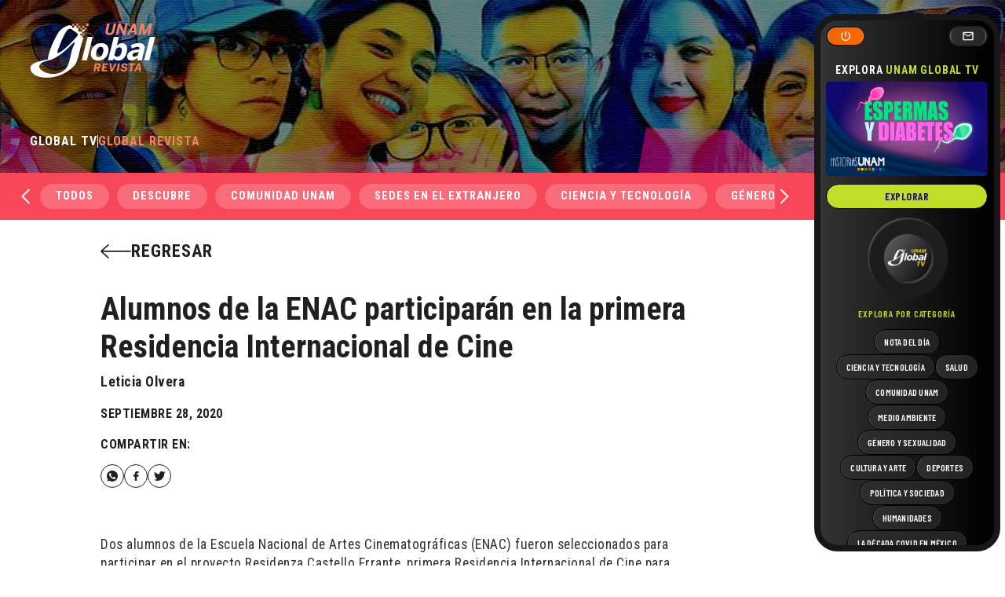

--- FILE ---
content_type: text/html; charset=UTF-8
request_url: https://unamglobal.unam.mx/global_revista/alumnos-de-la-enac-participaran-en-la-primera-residencia-internacional-de-cine/
body_size: 62993
content:
<!doctype html>
<html dir="ltr" lang="es" prefix="og: https://ogp.me/ns#" data-wf-page="63da66635695c346a1f9cab2" data-wf-site="63da66635695c3c1c8f9cab1">
<head>
	<meta charset="UTF-8">
	<meta content="width=device-width, initial-scale=1" name="viewport">
	<link rel="profile" href="https://gmpg.org/xfn/11">
	<link href="https://unamglobal.unam.mx/wp-content/themes/s/css/normalize.css" rel="stylesheet" type="text/css">
  	<link href="https://unamglobal.unam.mx/wp-content/themes/s/css/webflow.css" rel="stylesheet" type="text/css">

	<link href="https://fonts.googleapis.com" rel="preconnect">
  	<link href="https://fonts.gstatic.com" rel="preconnect" crossorigin="anonymous">
  	<script src="https://ajax.googleapis.com/ajax/libs/webfont/1.6.26/webfont.js" type="text/javascript"></script>
  	<script type="text/javascript">WebFont.load({  google: {    families: ["Roboto Condensed:regular,700","Barlow Condensed:regular,500,600,700"]  }});</script>
  	<!-- [if lt IE 9]><script src="https://cdnjs.cloudflare.com/ajax/libs/html5shiv/3.7.3/html5shiv.min.js" type="text/javascript"></script><![endif] -->
  	<script type="text/javascript">!function(o,c){var n=c.documentElement,t=" w-mod-";n.className+=t+"js",("ontouchstart"in o||o.DocumentTouch&&c instanceof DocumentTouch)&&(n.className+=t+"touch")}(window,document);</script>
  

	<title>Alumnos de la ENAC participarán en la primera Residencia Internacional de Cine - UNAM Global</title>

		<!-- All in One SEO 4.4.7.1 - aioseo.com -->
		<meta name="description" content="Pau Verdalet e Ian Morales, elegidos como directora y director de fotografía; realizarán un cortometraje en Europa este año" />
		<meta name="robots" content="max-image-preview:large" />
		<link rel="canonical" href="https://unamglobal.unam.mx/global_revista/alumnos-de-la-enac-participaran-en-la-primera-residencia-internacional-de-cine/" />
		<meta name="generator" content="All in One SEO (AIOSEO) 4.4.7.1" />
		<meta property="og:locale" content="es_ES" />
		<meta property="og:site_name" content="UNAM Global - De la comunidad para la comunidad" />
		<meta property="og:type" content="article" />
		<meta property="og:title" content="Alumnos de la ENAC participarán en la primera Residencia Internacional de Cine - UNAM Global" />
		<meta property="og:description" content="Pau Verdalet e Ian Morales, elegidos como directora y director de fotografía; realizarán un cortometraje en Europa este año" />
		<meta property="og:url" content="https://unamglobal.unam.mx/global_revista/alumnos-de-la-enac-participaran-en-la-primera-residencia-internacional-de-cine/" />
		<meta property="og:image" content="https://unamglobal.unam.mx/wp-content/uploads/2020/09/Residenza-Castello-Errante.jpg" />
		<meta property="og:image:secure_url" content="https://unamglobal.unam.mx/wp-content/uploads/2020/09/Residenza-Castello-Errante.jpg" />
		<meta property="og:image:width" content="990" />
		<meta property="og:image:height" content="556" />
		<meta property="article:published_time" content="2020-09-28T23:02:21+00:00" />
		<meta property="article:modified_time" content="2020-09-28T23:02:21+00:00" />
		<meta name="twitter:card" content="summary_large_image" />
		<meta name="twitter:title" content="Alumnos de la ENAC participarán en la primera Residencia Internacional de Cine - UNAM Global" />
		<meta name="twitter:description" content="Pau Verdalet e Ian Morales, elegidos como directora y director de fotografía; realizarán un cortometraje en Europa este año" />
		<meta name="twitter:image" content="https://unamglobal.unam.mx/wp-content/uploads/2020/09/Residenza-Castello-Errante.jpg" />
		<meta name="twitter:label1" content="Escrito por" />
		<meta name="twitter:data1" content="Beto Torres" />
		<meta name="twitter:label2" content="Tiempo de lectura estimado" />
		<meta name="twitter:data2" content="3 minutos" />
		<script type="application/ld+json" class="aioseo-schema">
			{"@context":"https:\/\/schema.org","@graph":[{"@type":"BreadcrumbList","@id":"https:\/\/unamglobal.unam.mx\/global_revista\/alumnos-de-la-enac-participaran-en-la-primera-residencia-internacional-de-cine\/#breadcrumblist","itemListElement":[{"@type":"ListItem","@id":"https:\/\/unamglobal.unam.mx\/#listItem","position":1,"item":{"@type":"WebPage","@id":"https:\/\/unamglobal.unam.mx\/","name":"Hogar","description":"De la comunidad para la comunidad","url":"https:\/\/unamglobal.unam.mx\/"},"nextItem":"https:\/\/unamglobal.unam.mx\/global_revista\/alumnos-de-la-enac-participaran-en-la-primera-residencia-internacional-de-cine\/#listItem"},{"@type":"ListItem","@id":"https:\/\/unamglobal.unam.mx\/global_revista\/alumnos-de-la-enac-participaran-en-la-primera-residencia-internacional-de-cine\/#listItem","position":2,"item":{"@type":"WebPage","@id":"https:\/\/unamglobal.unam.mx\/global_revista\/alumnos-de-la-enac-participaran-en-la-primera-residencia-internacional-de-cine\/","name":"Alumnos de la ENAC participar\u00e1n en la primera Residencia Internacional de Cine","description":"Pau Verdalet e Ian Morales, elegidos como directora y director de fotograf\u00eda; realizar\u00e1n un cortometraje en Europa este a\u00f1o","url":"https:\/\/unamglobal.unam.mx\/global_revista\/alumnos-de-la-enac-participaran-en-la-primera-residencia-internacional-de-cine\/"},"previousItem":"https:\/\/unamglobal.unam.mx\/#listItem"}]},{"@type":"Organization","@id":"https:\/\/unamglobal.unam.mx\/#organization","name":"UNAM Global","url":"https:\/\/unamglobal.unam.mx\/"},{"@type":"Person","@id":"https:\/\/unamglobal.unam.mx\/author\/betot\/#author","url":"https:\/\/unamglobal.unam.mx\/author\/betot\/","name":"Beto Torres","image":{"@type":"ImageObject","@id":"https:\/\/unamglobal.unam.mx\/global_revista\/alumnos-de-la-enac-participaran-en-la-primera-residencia-internacional-de-cine\/#authorImage","url":"https:\/\/secure.gravatar.com\/avatar\/5565138b4a12c10368dcdf8f19af01aa?s=96&d=mm&r=g","width":96,"height":96,"caption":"Beto Torres"}},{"@type":"WebPage","@id":"https:\/\/unamglobal.unam.mx\/global_revista\/alumnos-de-la-enac-participaran-en-la-primera-residencia-internacional-de-cine\/#webpage","url":"https:\/\/unamglobal.unam.mx\/global_revista\/alumnos-de-la-enac-participaran-en-la-primera-residencia-internacional-de-cine\/","name":"Alumnos de la ENAC participar\u00e1n en la primera Residencia Internacional de Cine - UNAM Global","description":"Pau Verdalet e Ian Morales, elegidos como directora y director de fotograf\u00eda; realizar\u00e1n un cortometraje en Europa este a\u00f1o","inLanguage":"es-ES","isPartOf":{"@id":"https:\/\/unamglobal.unam.mx\/#website"},"breadcrumb":{"@id":"https:\/\/unamglobal.unam.mx\/global_revista\/alumnos-de-la-enac-participaran-en-la-primera-residencia-internacional-de-cine\/#breadcrumblist"},"author":{"@id":"https:\/\/unamglobal.unam.mx\/author\/betot\/#author"},"creator":{"@id":"https:\/\/unamglobal.unam.mx\/author\/betot\/#author"},"image":{"@type":"ImageObject","url":"https:\/\/unamglobal.unam.mx\/wp-content\/uploads\/2020\/09\/Residenza-Castello-Errante.jpg","@id":"https:\/\/unamglobal.unam.mx\/global_revista\/alumnos-de-la-enac-participaran-en-la-primera-residencia-internacional-de-cine\/#mainImage","width":990,"height":556},"primaryImageOfPage":{"@id":"https:\/\/unamglobal.unam.mx\/global_revista\/alumnos-de-la-enac-participaran-en-la-primera-residencia-internacional-de-cine\/#mainImage"},"datePublished":"2020-09-28T23:02:21-05:00","dateModified":"2020-09-28T23:02:21-05:00"},{"@type":"WebSite","@id":"https:\/\/unamglobal.unam.mx\/#website","url":"https:\/\/unamglobal.unam.mx\/","name":"UNAM Global","description":"De la comunidad para la comunidad","inLanguage":"es-ES","publisher":{"@id":"https:\/\/unamglobal.unam.mx\/#organization"}}]}
		</script>
		<!-- All in One SEO -->

<link rel="alternate" type="application/rss+xml" title="UNAM Global &raquo; Feed" href="https://unamglobal.unam.mx/feed/" />
<link rel="alternate" type="application/rss+xml" title="UNAM Global &raquo; Feed de los comentarios" href="https://unamglobal.unam.mx/comments/feed/" />
		<!-- This site uses the Google Analytics by MonsterInsights plugin v8.20.0 - Using Analytics tracking - https://www.monsterinsights.com/ -->
							<script src="//www.googletagmanager.com/gtag/js?id=G-CWJE7WS68E"  data-cfasync="false" data-wpfc-render="false" async></script>
			<script data-cfasync="false" data-wpfc-render="false">
				var mi_version = '8.20.0';
				var mi_track_user = true;
				var mi_no_track_reason = '';
				
								var disableStrs = [
										'ga-disable-G-CWJE7WS68E',
									];

				/* Function to detect opted out users */
				function __gtagTrackerIsOptedOut() {
					for (var index = 0; index < disableStrs.length; index++) {
						if (document.cookie.indexOf(disableStrs[index] + '=true') > -1) {
							return true;
						}
					}

					return false;
				}

				/* Disable tracking if the opt-out cookie exists. */
				if (__gtagTrackerIsOptedOut()) {
					for (var index = 0; index < disableStrs.length; index++) {
						window[disableStrs[index]] = true;
					}
				}

				/* Opt-out function */
				function __gtagTrackerOptout() {
					for (var index = 0; index < disableStrs.length; index++) {
						document.cookie = disableStrs[index] + '=true; expires=Thu, 31 Dec 2099 23:59:59 UTC; path=/';
						window[disableStrs[index]] = true;
					}
				}

				if ('undefined' === typeof gaOptout) {
					function gaOptout() {
						__gtagTrackerOptout();
					}
				}
								window.dataLayer = window.dataLayer || [];

				window.MonsterInsightsDualTracker = {
					helpers: {},
					trackers: {},
				};
				if (mi_track_user) {
					function __gtagDataLayer() {
						dataLayer.push(arguments);
					}

					function __gtagTracker(type, name, parameters) {
						if (!parameters) {
							parameters = {};
						}

						if (parameters.send_to) {
							__gtagDataLayer.apply(null, arguments);
							return;
						}

						if (type === 'event') {
														parameters.send_to = monsterinsights_frontend.v4_id;
							var hookName = name;
							if (typeof parameters['event_category'] !== 'undefined') {
								hookName = parameters['event_category'] + ':' + name;
							}

							if (typeof MonsterInsightsDualTracker.trackers[hookName] !== 'undefined') {
								MonsterInsightsDualTracker.trackers[hookName](parameters);
							} else {
								__gtagDataLayer('event', name, parameters);
							}
							
						} else {
							__gtagDataLayer.apply(null, arguments);
						}
					}

					__gtagTracker('js', new Date());
					__gtagTracker('set', {
						'developer_id.dZGIzZG': true,
											});
										__gtagTracker('config', 'G-CWJE7WS68E', {"forceSSL":"true"} );
															window.gtag = __gtagTracker;										(function () {
						/* https://developers.google.com/analytics/devguides/collection/analyticsjs/ */
						/* ga and __gaTracker compatibility shim. */
						var noopfn = function () {
							return null;
						};
						var newtracker = function () {
							return new Tracker();
						};
						var Tracker = function () {
							return null;
						};
						var p = Tracker.prototype;
						p.get = noopfn;
						p.set = noopfn;
						p.send = function () {
							var args = Array.prototype.slice.call(arguments);
							args.unshift('send');
							__gaTracker.apply(null, args);
						};
						var __gaTracker = function () {
							var len = arguments.length;
							if (len === 0) {
								return;
							}
							var f = arguments[len - 1];
							if (typeof f !== 'object' || f === null || typeof f.hitCallback !== 'function') {
								if ('send' === arguments[0]) {
									var hitConverted, hitObject = false, action;
									if ('event' === arguments[1]) {
										if ('undefined' !== typeof arguments[3]) {
											hitObject = {
												'eventAction': arguments[3],
												'eventCategory': arguments[2],
												'eventLabel': arguments[4],
												'value': arguments[5] ? arguments[5] : 1,
											}
										}
									}
									if ('pageview' === arguments[1]) {
										if ('undefined' !== typeof arguments[2]) {
											hitObject = {
												'eventAction': 'page_view',
												'page_path': arguments[2],
											}
										}
									}
									if (typeof arguments[2] === 'object') {
										hitObject = arguments[2];
									}
									if (typeof arguments[5] === 'object') {
										Object.assign(hitObject, arguments[5]);
									}
									if ('undefined' !== typeof arguments[1].hitType) {
										hitObject = arguments[1];
										if ('pageview' === hitObject.hitType) {
											hitObject.eventAction = 'page_view';
										}
									}
									if (hitObject) {
										action = 'timing' === arguments[1].hitType ? 'timing_complete' : hitObject.eventAction;
										hitConverted = mapArgs(hitObject);
										__gtagTracker('event', action, hitConverted);
									}
								}
								return;
							}

							function mapArgs(args) {
								var arg, hit = {};
								var gaMap = {
									'eventCategory': 'event_category',
									'eventAction': 'event_action',
									'eventLabel': 'event_label',
									'eventValue': 'event_value',
									'nonInteraction': 'non_interaction',
									'timingCategory': 'event_category',
									'timingVar': 'name',
									'timingValue': 'value',
									'timingLabel': 'event_label',
									'page': 'page_path',
									'location': 'page_location',
									'title': 'page_title',
								};
								for (arg in args) {
																		if (!(!args.hasOwnProperty(arg) || !gaMap.hasOwnProperty(arg))) {
										hit[gaMap[arg]] = args[arg];
									} else {
										hit[arg] = args[arg];
									}
								}
								return hit;
							}

							try {
								f.hitCallback();
							} catch (ex) {
							}
						};
						__gaTracker.create = newtracker;
						__gaTracker.getByName = newtracker;
						__gaTracker.getAll = function () {
							return [];
						};
						__gaTracker.remove = noopfn;
						__gaTracker.loaded = true;
						window['__gaTracker'] = __gaTracker;
					})();
									} else {
										console.log("");
					(function () {
						function __gtagTracker() {
							return null;
						}

						window['__gtagTracker'] = __gtagTracker;
						window['gtag'] = __gtagTracker;
					})();
									}
			</script>
				<!-- / Google Analytics by MonsterInsights -->
		<script>
window._wpemojiSettings = {"baseUrl":"https:\/\/s.w.org\/images\/core\/emoji\/14.0.0\/72x72\/","ext":".png","svgUrl":"https:\/\/s.w.org\/images\/core\/emoji\/14.0.0\/svg\/","svgExt":".svg","source":{"concatemoji":"https:\/\/unamglobal.unam.mx\/wp-includes\/js\/wp-emoji-release.min.js?ver=1c57b4c71a25bc39e23c616d0bd60040"}};
/*! This file is auto-generated */
!function(e,a,t){var n,r,o,i=a.createElement("canvas"),p=i.getContext&&i.getContext("2d");function s(e,t){p.clearRect(0,0,i.width,i.height),p.fillText(e,0,0);e=i.toDataURL();return p.clearRect(0,0,i.width,i.height),p.fillText(t,0,0),e===i.toDataURL()}function c(e){var t=a.createElement("script");t.src=e,t.defer=t.type="text/javascript",a.getElementsByTagName("head")[0].appendChild(t)}for(o=Array("flag","emoji"),t.supports={everything:!0,everythingExceptFlag:!0},r=0;r<o.length;r++)t.supports[o[r]]=function(e){if(p&&p.fillText)switch(p.textBaseline="top",p.font="600 32px Arial",e){case"flag":return s("\ud83c\udff3\ufe0f\u200d\u26a7\ufe0f","\ud83c\udff3\ufe0f\u200b\u26a7\ufe0f")?!1:!s("\ud83c\uddfa\ud83c\uddf3","\ud83c\uddfa\u200b\ud83c\uddf3")&&!s("\ud83c\udff4\udb40\udc67\udb40\udc62\udb40\udc65\udb40\udc6e\udb40\udc67\udb40\udc7f","\ud83c\udff4\u200b\udb40\udc67\u200b\udb40\udc62\u200b\udb40\udc65\u200b\udb40\udc6e\u200b\udb40\udc67\u200b\udb40\udc7f");case"emoji":return!s("\ud83e\udef1\ud83c\udffb\u200d\ud83e\udef2\ud83c\udfff","\ud83e\udef1\ud83c\udffb\u200b\ud83e\udef2\ud83c\udfff")}return!1}(o[r]),t.supports.everything=t.supports.everything&&t.supports[o[r]],"flag"!==o[r]&&(t.supports.everythingExceptFlag=t.supports.everythingExceptFlag&&t.supports[o[r]]);t.supports.everythingExceptFlag=t.supports.everythingExceptFlag&&!t.supports.flag,t.DOMReady=!1,t.readyCallback=function(){t.DOMReady=!0},t.supports.everything||(n=function(){t.readyCallback()},a.addEventListener?(a.addEventListener("DOMContentLoaded",n,!1),e.addEventListener("load",n,!1)):(e.attachEvent("onload",n),a.attachEvent("onreadystatechange",function(){"complete"===a.readyState&&t.readyCallback()})),(e=t.source||{}).concatemoji?c(e.concatemoji):e.wpemoji&&e.twemoji&&(c(e.twemoji),c(e.wpemoji)))}(window,document,window._wpemojiSettings);
</script>
<style>
img.wp-smiley,
img.emoji {
	display: inline !important;
	border: none !important;
	box-shadow: none !important;
	height: 1em !important;
	width: 1em !important;
	margin: 0 0.07em !important;
	vertical-align: -0.1em !important;
	background: none !important;
	padding: 0 !important;
}
</style>
	<link rel='stylesheet' id='wp-block-library-css' href='https://unamglobal.unam.mx/wp-includes/css/dist/block-library/style.min.css?ver=1c57b4c71a25bc39e23c616d0bd60040' media='all' />
<link rel='stylesheet' id='classic-theme-styles-css' href='https://unamglobal.unam.mx/wp-includes/css/classic-themes.min.css?ver=1c57b4c71a25bc39e23c616d0bd60040' media='all' />
<style id='global-styles-inline-css'>
body{--wp--preset--color--black: #000000;--wp--preset--color--cyan-bluish-gray: #abb8c3;--wp--preset--color--white: #ffffff;--wp--preset--color--pale-pink: #f78da7;--wp--preset--color--vivid-red: #cf2e2e;--wp--preset--color--luminous-vivid-orange: #ff6900;--wp--preset--color--luminous-vivid-amber: #fcb900;--wp--preset--color--light-green-cyan: #7bdcb5;--wp--preset--color--vivid-green-cyan: #00d084;--wp--preset--color--pale-cyan-blue: #8ed1fc;--wp--preset--color--vivid-cyan-blue: #0693e3;--wp--preset--color--vivid-purple: #9b51e0;--wp--preset--gradient--vivid-cyan-blue-to-vivid-purple: linear-gradient(135deg,rgba(6,147,227,1) 0%,rgb(155,81,224) 100%);--wp--preset--gradient--light-green-cyan-to-vivid-green-cyan: linear-gradient(135deg,rgb(122,220,180) 0%,rgb(0,208,130) 100%);--wp--preset--gradient--luminous-vivid-amber-to-luminous-vivid-orange: linear-gradient(135deg,rgba(252,185,0,1) 0%,rgba(255,105,0,1) 100%);--wp--preset--gradient--luminous-vivid-orange-to-vivid-red: linear-gradient(135deg,rgba(255,105,0,1) 0%,rgb(207,46,46) 100%);--wp--preset--gradient--very-light-gray-to-cyan-bluish-gray: linear-gradient(135deg,rgb(238,238,238) 0%,rgb(169,184,195) 100%);--wp--preset--gradient--cool-to-warm-spectrum: linear-gradient(135deg,rgb(74,234,220) 0%,rgb(151,120,209) 20%,rgb(207,42,186) 40%,rgb(238,44,130) 60%,rgb(251,105,98) 80%,rgb(254,248,76) 100%);--wp--preset--gradient--blush-light-purple: linear-gradient(135deg,rgb(255,206,236) 0%,rgb(152,150,240) 100%);--wp--preset--gradient--blush-bordeaux: linear-gradient(135deg,rgb(254,205,165) 0%,rgb(254,45,45) 50%,rgb(107,0,62) 100%);--wp--preset--gradient--luminous-dusk: linear-gradient(135deg,rgb(255,203,112) 0%,rgb(199,81,192) 50%,rgb(65,88,208) 100%);--wp--preset--gradient--pale-ocean: linear-gradient(135deg,rgb(255,245,203) 0%,rgb(182,227,212) 50%,rgb(51,167,181) 100%);--wp--preset--gradient--electric-grass: linear-gradient(135deg,rgb(202,248,128) 0%,rgb(113,206,126) 100%);--wp--preset--gradient--midnight: linear-gradient(135deg,rgb(2,3,129) 0%,rgb(40,116,252) 100%);--wp--preset--duotone--dark-grayscale: url('#wp-duotone-dark-grayscale');--wp--preset--duotone--grayscale: url('#wp-duotone-grayscale');--wp--preset--duotone--purple-yellow: url('#wp-duotone-purple-yellow');--wp--preset--duotone--blue-red: url('#wp-duotone-blue-red');--wp--preset--duotone--midnight: url('#wp-duotone-midnight');--wp--preset--duotone--magenta-yellow: url('#wp-duotone-magenta-yellow');--wp--preset--duotone--purple-green: url('#wp-duotone-purple-green');--wp--preset--duotone--blue-orange: url('#wp-duotone-blue-orange');--wp--preset--font-size--small: 13px;--wp--preset--font-size--medium: 20px;--wp--preset--font-size--large: 36px;--wp--preset--font-size--x-large: 42px;--wp--preset--spacing--20: 0.44rem;--wp--preset--spacing--30: 0.67rem;--wp--preset--spacing--40: 1rem;--wp--preset--spacing--50: 1.5rem;--wp--preset--spacing--60: 2.25rem;--wp--preset--spacing--70: 3.38rem;--wp--preset--spacing--80: 5.06rem;--wp--preset--shadow--natural: 6px 6px 9px rgba(0, 0, 0, 0.2);--wp--preset--shadow--deep: 12px 12px 50px rgba(0, 0, 0, 0.4);--wp--preset--shadow--sharp: 6px 6px 0px rgba(0, 0, 0, 0.2);--wp--preset--shadow--outlined: 6px 6px 0px -3px rgba(255, 255, 255, 1), 6px 6px rgba(0, 0, 0, 1);--wp--preset--shadow--crisp: 6px 6px 0px rgba(0, 0, 0, 1);}:where(.is-layout-flex){gap: 0.5em;}body .is-layout-flow > .alignleft{float: left;margin-inline-start: 0;margin-inline-end: 2em;}body .is-layout-flow > .alignright{float: right;margin-inline-start: 2em;margin-inline-end: 0;}body .is-layout-flow > .aligncenter{margin-left: auto !important;margin-right: auto !important;}body .is-layout-constrained > .alignleft{float: left;margin-inline-start: 0;margin-inline-end: 2em;}body .is-layout-constrained > .alignright{float: right;margin-inline-start: 2em;margin-inline-end: 0;}body .is-layout-constrained > .aligncenter{margin-left: auto !important;margin-right: auto !important;}body .is-layout-constrained > :where(:not(.alignleft):not(.alignright):not(.alignfull)){max-width: var(--wp--style--global--content-size);margin-left: auto !important;margin-right: auto !important;}body .is-layout-constrained > .alignwide{max-width: var(--wp--style--global--wide-size);}body .is-layout-flex{display: flex;}body .is-layout-flex{flex-wrap: wrap;align-items: center;}body .is-layout-flex > *{margin: 0;}:where(.wp-block-columns.is-layout-flex){gap: 2em;}.has-black-color{color: var(--wp--preset--color--black) !important;}.has-cyan-bluish-gray-color{color: var(--wp--preset--color--cyan-bluish-gray) !important;}.has-white-color{color: var(--wp--preset--color--white) !important;}.has-pale-pink-color{color: var(--wp--preset--color--pale-pink) !important;}.has-vivid-red-color{color: var(--wp--preset--color--vivid-red) !important;}.has-luminous-vivid-orange-color{color: var(--wp--preset--color--luminous-vivid-orange) !important;}.has-luminous-vivid-amber-color{color: var(--wp--preset--color--luminous-vivid-amber) !important;}.has-light-green-cyan-color{color: var(--wp--preset--color--light-green-cyan) !important;}.has-vivid-green-cyan-color{color: var(--wp--preset--color--vivid-green-cyan) !important;}.has-pale-cyan-blue-color{color: var(--wp--preset--color--pale-cyan-blue) !important;}.has-vivid-cyan-blue-color{color: var(--wp--preset--color--vivid-cyan-blue) !important;}.has-vivid-purple-color{color: var(--wp--preset--color--vivid-purple) !important;}.has-black-background-color{background-color: var(--wp--preset--color--black) !important;}.has-cyan-bluish-gray-background-color{background-color: var(--wp--preset--color--cyan-bluish-gray) !important;}.has-white-background-color{background-color: var(--wp--preset--color--white) !important;}.has-pale-pink-background-color{background-color: var(--wp--preset--color--pale-pink) !important;}.has-vivid-red-background-color{background-color: var(--wp--preset--color--vivid-red) !important;}.has-luminous-vivid-orange-background-color{background-color: var(--wp--preset--color--luminous-vivid-orange) !important;}.has-luminous-vivid-amber-background-color{background-color: var(--wp--preset--color--luminous-vivid-amber) !important;}.has-light-green-cyan-background-color{background-color: var(--wp--preset--color--light-green-cyan) !important;}.has-vivid-green-cyan-background-color{background-color: var(--wp--preset--color--vivid-green-cyan) !important;}.has-pale-cyan-blue-background-color{background-color: var(--wp--preset--color--pale-cyan-blue) !important;}.has-vivid-cyan-blue-background-color{background-color: var(--wp--preset--color--vivid-cyan-blue) !important;}.has-vivid-purple-background-color{background-color: var(--wp--preset--color--vivid-purple) !important;}.has-black-border-color{border-color: var(--wp--preset--color--black) !important;}.has-cyan-bluish-gray-border-color{border-color: var(--wp--preset--color--cyan-bluish-gray) !important;}.has-white-border-color{border-color: var(--wp--preset--color--white) !important;}.has-pale-pink-border-color{border-color: var(--wp--preset--color--pale-pink) !important;}.has-vivid-red-border-color{border-color: var(--wp--preset--color--vivid-red) !important;}.has-luminous-vivid-orange-border-color{border-color: var(--wp--preset--color--luminous-vivid-orange) !important;}.has-luminous-vivid-amber-border-color{border-color: var(--wp--preset--color--luminous-vivid-amber) !important;}.has-light-green-cyan-border-color{border-color: var(--wp--preset--color--light-green-cyan) !important;}.has-vivid-green-cyan-border-color{border-color: var(--wp--preset--color--vivid-green-cyan) !important;}.has-pale-cyan-blue-border-color{border-color: var(--wp--preset--color--pale-cyan-blue) !important;}.has-vivid-cyan-blue-border-color{border-color: var(--wp--preset--color--vivid-cyan-blue) !important;}.has-vivid-purple-border-color{border-color: var(--wp--preset--color--vivid-purple) !important;}.has-vivid-cyan-blue-to-vivid-purple-gradient-background{background: var(--wp--preset--gradient--vivid-cyan-blue-to-vivid-purple) !important;}.has-light-green-cyan-to-vivid-green-cyan-gradient-background{background: var(--wp--preset--gradient--light-green-cyan-to-vivid-green-cyan) !important;}.has-luminous-vivid-amber-to-luminous-vivid-orange-gradient-background{background: var(--wp--preset--gradient--luminous-vivid-amber-to-luminous-vivid-orange) !important;}.has-luminous-vivid-orange-to-vivid-red-gradient-background{background: var(--wp--preset--gradient--luminous-vivid-orange-to-vivid-red) !important;}.has-very-light-gray-to-cyan-bluish-gray-gradient-background{background: var(--wp--preset--gradient--very-light-gray-to-cyan-bluish-gray) !important;}.has-cool-to-warm-spectrum-gradient-background{background: var(--wp--preset--gradient--cool-to-warm-spectrum) !important;}.has-blush-light-purple-gradient-background{background: var(--wp--preset--gradient--blush-light-purple) !important;}.has-blush-bordeaux-gradient-background{background: var(--wp--preset--gradient--blush-bordeaux) !important;}.has-luminous-dusk-gradient-background{background: var(--wp--preset--gradient--luminous-dusk) !important;}.has-pale-ocean-gradient-background{background: var(--wp--preset--gradient--pale-ocean) !important;}.has-electric-grass-gradient-background{background: var(--wp--preset--gradient--electric-grass) !important;}.has-midnight-gradient-background{background: var(--wp--preset--gradient--midnight) !important;}.has-small-font-size{font-size: var(--wp--preset--font-size--small) !important;}.has-medium-font-size{font-size: var(--wp--preset--font-size--medium) !important;}.has-large-font-size{font-size: var(--wp--preset--font-size--large) !important;}.has-x-large-font-size{font-size: var(--wp--preset--font-size--x-large) !important;}
.wp-block-navigation a:where(:not(.wp-element-button)){color: inherit;}
:where(.wp-block-columns.is-layout-flex){gap: 2em;}
.wp-block-pullquote{font-size: 1.5em;line-height: 1.6;}
</style>
<link rel='stylesheet' id='mks_shortcodes_fntawsm_css-css' href='https://unamglobal.unam.mx/wp-content/plugins/meks-flexible-shortcodes/css/font-awesome/css/font-awesome.min.css?ver=1.3.6' media='screen' />
<link rel='stylesheet' id='mks_shortcodes_simple_line_icons-css' href='https://unamglobal.unam.mx/wp-content/plugins/meks-flexible-shortcodes/css/simple-line/simple-line-icons.css?ver=1.3.6' media='screen' />
<link rel='stylesheet' id='mks_shortcodes_css-css' href='https://unamglobal.unam.mx/wp-content/plugins/meks-flexible-shortcodes/css/style.css?ver=1.3.6' media='screen' />
<link rel='stylesheet' id='wpsfi-flexslider-styles-css' href='https://unamglobal.unam.mx/wp-content/plugins/simple-featured-image/assets/css/flexslider.css?ver=1.2.4' media='all' />
<link rel='stylesheet' id='wpsfi-animate-styles-css' href='https://unamglobal.unam.mx/wp-content/plugins/simple-featured-image/assets/css/animate.css?ver=1.2.4' media='all' />
<link rel='stylesheet' id='wpsfi-styles-css' href='https://unamglobal.unam.mx/wp-content/plugins/simple-featured-image/assets/css/wpsfi-styles.css?ver=1.2.4' media='all' />
<link rel='stylesheet' id='unamglobal-style-css' href='https://unamglobal.unam.mx/wp-content/themes/s/style.css?ver=1.0.0' media='all' />
<link rel='stylesheet' id='meks-ads-widget-css' href='https://unamglobal.unam.mx/wp-content/plugins/meks-easy-ads-widget/css/style.css?ver=2.0.8' media='all' />
<script src='https://unamglobal.unam.mx/wp-content/plugins/google-analytics-for-wordpress/assets/js/frontend-gtag.min.js?ver=8.20.0' id='monsterinsights-frontend-script-js'></script>
<script data-cfasync="false" data-wpfc-render="false" id='monsterinsights-frontend-script-js-extra'>var monsterinsights_frontend = {"js_events_tracking":"true","download_extensions":"doc,pdf,ppt,zip,xls,docx,pptx,xlsx","inbound_paths":"[]","home_url":"https:\/\/unamglobal.unam.mx","hash_tracking":"false","v4_id":"G-CWJE7WS68E"};</script>
<script src='https://unamglobal.unam.mx/wp-includes/js/jquery/jquery.min.js?ver=3.6.3' id='jquery-core-js'></script>
<script src='https://unamglobal.unam.mx/wp-includes/js/jquery/jquery-migrate.min.js?ver=3.4.0' id='jquery-migrate-js'></script>
<script src='https://unamglobal.unam.mx/wp-content/plugins/simple-featured-image/assets/js/jquery.flexslider.js?ver=1.2.4' id='wpsfi-flexslider-scripts-js'></script>
<script src='https://unamglobal.unam.mx/wp-content/plugins/simple-featured-image/assets/js/jquery.easing.js?ver=1.2.4' id='wpsfi-easing-scripts-js'></script>
<script src='https://unamglobal.unam.mx/wp-content/plugins/simple-featured-image/assets/js/jquery.mousewheel.js?ver=1.2.4' id='wpsfi-mousewheel-scripts-js'></script>
<script src='https://unamglobal.unam.mx/wp-content/plugins/simple-featured-image/assets/js/wpsfi-scripts.js?ver=1.2.4' id='wpsfi-scripts-js'></script>
<link rel="https://api.w.org/" href="https://unamglobal.unam.mx/wp-json/" /><link rel="alternate" type="application/json" href="https://unamglobal.unam.mx/wp-json/wp/v2/global_revista/118677" /><link rel="EditURI" type="application/rsd+xml" title="RSD" href="https://unamglobal.unam.mx/xmlrpc.php?rsd" />
<link rel="alternate" type="application/json+oembed" href="https://unamglobal.unam.mx/wp-json/oembed/1.0/embed?url=https%3A%2F%2Funamglobal.unam.mx%2Fglobal_revista%2Falumnos-de-la-enac-participaran-en-la-primera-residencia-internacional-de-cine%2F" />
<link rel="alternate" type="text/xml+oembed" href="https://unamglobal.unam.mx/wp-json/oembed/1.0/embed?url=https%3A%2F%2Funamglobal.unam.mx%2Fglobal_revista%2Falumnos-de-la-enac-participaran-en-la-primera-residencia-internacional-de-cine%2F&#038;format=xml" />
<meta name="cdp-version" content="1.4.3" /><link rel="apple-touch-icon" sizes="180x180" href="/wp-content/uploads/fbrfg/apple-touch-icon.png">
<link rel="icon" type="image/png" href="/wp-content/uploads/fbrfg/favicon-32x32.png" sizes="32x32">
<link rel="icon" type="image/png" href="/wp-content/uploads/fbrfg/favicon-16x16.png" sizes="16x16">
<link rel="manifest" href="/wp-content/uploads/fbrfg/manifest.json">
<link rel="mask-icon" href="/wp-content/uploads/fbrfg/safari-pinned-tab.svg" color="#0c3e9e">
<link rel="shortcut icon" href="/wp-content/uploads/fbrfg/favicon.ico">
<meta name="apple-mobile-web-app-title" content="UNAM Global">
<meta name="application-name" content="UNAM Global">
<meta name="msapplication-config" content="/wp-content/uploads/fbrfg/browserconfig.xml">
<meta name="theme-color" content="#ffffff"><meta name="generator" content="Elementor 3.12.2; features: a11y_improvements, additional_custom_breakpoints; settings: css_print_method-internal, google_font-enabled, font_display-auto">
<style>.recentcomments a{display:inline !important;padding:0 !important;margin:0 !important;}</style><link rel="icon" href="https://unamglobal.unam.mx/wp-content/uploads/2020/06/cropped-favicon-32x32.png" sizes="32x32" />
<link rel="icon" href="https://unamglobal.unam.mx/wp-content/uploads/2020/06/cropped-favicon-192x192.png" sizes="192x192" />
<link rel="apple-touch-icon" href="https://unamglobal.unam.mx/wp-content/uploads/2020/06/cropped-favicon-180x180.png" />
<meta name="msapplication-TileImage" content="https://unamglobal.unam.mx/wp-content/uploads/2020/06/cropped-favicon-270x270.png" />
<style id="wpforms-css-vars-root">
				:root {
					--wpforms-field-border-radius: 3px;
--wpforms-field-background-color: #ffffff;
--wpforms-field-border-color: rgba( 0, 0, 0, 0.25 );
--wpforms-field-text-color: rgba( 0, 0, 0, 0.7 );
--wpforms-label-color: rgba( 0, 0, 0, 0.85 );
--wpforms-label-sublabel-color: rgba( 0, 0, 0, 0.55 );
--wpforms-label-error-color: #d63637;
--wpforms-button-border-radius: 3px;
--wpforms-button-background-color: #066aab;
--wpforms-button-text-color: #ffffff;
--wpforms-field-size-input-height: 43px;
--wpforms-field-size-input-spacing: 15px;
--wpforms-field-size-font-size: 16px;
--wpforms-field-size-line-height: 19px;
--wpforms-field-size-padding-h: 14px;
--wpforms-field-size-checkbox-size: 16px;
--wpforms-field-size-sublabel-spacing: 5px;
--wpforms-field-size-icon-size: 1;
--wpforms-label-size-font-size: 16px;
--wpforms-label-size-line-height: 19px;
--wpforms-label-size-sublabel-font-size: 14px;
--wpforms-label-size-sublabel-line-height: 17px;
--wpforms-button-size-font-size: 17px;
--wpforms-button-size-height: 41px;
--wpforms-button-size-padding-h: 15px;
--wpforms-button-size-margin-top: 10px;

				}
			</style></head>

<body data-rsssl=1 class="global_revista-template-default single single-global_revista postid-118677 elementor-default elementor-kit-135929">
<svg xmlns="http://www.w3.org/2000/svg" viewBox="0 0 0 0" width="0" height="0" focusable="false" role="none" style="visibility: hidden; position: absolute; left: -9999px; overflow: hidden;" ><defs><filter id="wp-duotone-dark-grayscale"><feColorMatrix color-interpolation-filters="sRGB" type="matrix" values=" .299 .587 .114 0 0 .299 .587 .114 0 0 .299 .587 .114 0 0 .299 .587 .114 0 0 " /><feComponentTransfer color-interpolation-filters="sRGB" ><feFuncR type="table" tableValues="0 0.49803921568627" /><feFuncG type="table" tableValues="0 0.49803921568627" /><feFuncB type="table" tableValues="0 0.49803921568627" /><feFuncA type="table" tableValues="1 1" /></feComponentTransfer><feComposite in2="SourceGraphic" operator="in" /></filter></defs></svg><svg xmlns="http://www.w3.org/2000/svg" viewBox="0 0 0 0" width="0" height="0" focusable="false" role="none" style="visibility: hidden; position: absolute; left: -9999px; overflow: hidden;" ><defs><filter id="wp-duotone-grayscale"><feColorMatrix color-interpolation-filters="sRGB" type="matrix" values=" .299 .587 .114 0 0 .299 .587 .114 0 0 .299 .587 .114 0 0 .299 .587 .114 0 0 " /><feComponentTransfer color-interpolation-filters="sRGB" ><feFuncR type="table" tableValues="0 1" /><feFuncG type="table" tableValues="0 1" /><feFuncB type="table" tableValues="0 1" /><feFuncA type="table" tableValues="1 1" /></feComponentTransfer><feComposite in2="SourceGraphic" operator="in" /></filter></defs></svg><svg xmlns="http://www.w3.org/2000/svg" viewBox="0 0 0 0" width="0" height="0" focusable="false" role="none" style="visibility: hidden; position: absolute; left: -9999px; overflow: hidden;" ><defs><filter id="wp-duotone-purple-yellow"><feColorMatrix color-interpolation-filters="sRGB" type="matrix" values=" .299 .587 .114 0 0 .299 .587 .114 0 0 .299 .587 .114 0 0 .299 .587 .114 0 0 " /><feComponentTransfer color-interpolation-filters="sRGB" ><feFuncR type="table" tableValues="0.54901960784314 0.98823529411765" /><feFuncG type="table" tableValues="0 1" /><feFuncB type="table" tableValues="0.71764705882353 0.25490196078431" /><feFuncA type="table" tableValues="1 1" /></feComponentTransfer><feComposite in2="SourceGraphic" operator="in" /></filter></defs></svg><svg xmlns="http://www.w3.org/2000/svg" viewBox="0 0 0 0" width="0" height="0" focusable="false" role="none" style="visibility: hidden; position: absolute; left: -9999px; overflow: hidden;" ><defs><filter id="wp-duotone-blue-red"><feColorMatrix color-interpolation-filters="sRGB" type="matrix" values=" .299 .587 .114 0 0 .299 .587 .114 0 0 .299 .587 .114 0 0 .299 .587 .114 0 0 " /><feComponentTransfer color-interpolation-filters="sRGB" ><feFuncR type="table" tableValues="0 1" /><feFuncG type="table" tableValues="0 0.27843137254902" /><feFuncB type="table" tableValues="0.5921568627451 0.27843137254902" /><feFuncA type="table" tableValues="1 1" /></feComponentTransfer><feComposite in2="SourceGraphic" operator="in" /></filter></defs></svg><svg xmlns="http://www.w3.org/2000/svg" viewBox="0 0 0 0" width="0" height="0" focusable="false" role="none" style="visibility: hidden; position: absolute; left: -9999px; overflow: hidden;" ><defs><filter id="wp-duotone-midnight"><feColorMatrix color-interpolation-filters="sRGB" type="matrix" values=" .299 .587 .114 0 0 .299 .587 .114 0 0 .299 .587 .114 0 0 .299 .587 .114 0 0 " /><feComponentTransfer color-interpolation-filters="sRGB" ><feFuncR type="table" tableValues="0 0" /><feFuncG type="table" tableValues="0 0.64705882352941" /><feFuncB type="table" tableValues="0 1" /><feFuncA type="table" tableValues="1 1" /></feComponentTransfer><feComposite in2="SourceGraphic" operator="in" /></filter></defs></svg><svg xmlns="http://www.w3.org/2000/svg" viewBox="0 0 0 0" width="0" height="0" focusable="false" role="none" style="visibility: hidden; position: absolute; left: -9999px; overflow: hidden;" ><defs><filter id="wp-duotone-magenta-yellow"><feColorMatrix color-interpolation-filters="sRGB" type="matrix" values=" .299 .587 .114 0 0 .299 .587 .114 0 0 .299 .587 .114 0 0 .299 .587 .114 0 0 " /><feComponentTransfer color-interpolation-filters="sRGB" ><feFuncR type="table" tableValues="0.78039215686275 1" /><feFuncG type="table" tableValues="0 0.94901960784314" /><feFuncB type="table" tableValues="0.35294117647059 0.47058823529412" /><feFuncA type="table" tableValues="1 1" /></feComponentTransfer><feComposite in2="SourceGraphic" operator="in" /></filter></defs></svg><svg xmlns="http://www.w3.org/2000/svg" viewBox="0 0 0 0" width="0" height="0" focusable="false" role="none" style="visibility: hidden; position: absolute; left: -9999px; overflow: hidden;" ><defs><filter id="wp-duotone-purple-green"><feColorMatrix color-interpolation-filters="sRGB" type="matrix" values=" .299 .587 .114 0 0 .299 .587 .114 0 0 .299 .587 .114 0 0 .299 .587 .114 0 0 " /><feComponentTransfer color-interpolation-filters="sRGB" ><feFuncR type="table" tableValues="0.65098039215686 0.40392156862745" /><feFuncG type="table" tableValues="0 1" /><feFuncB type="table" tableValues="0.44705882352941 0.4" /><feFuncA type="table" tableValues="1 1" /></feComponentTransfer><feComposite in2="SourceGraphic" operator="in" /></filter></defs></svg><svg xmlns="http://www.w3.org/2000/svg" viewBox="0 0 0 0" width="0" height="0" focusable="false" role="none" style="visibility: hidden; position: absolute; left: -9999px; overflow: hidden;" ><defs><filter id="wp-duotone-blue-orange"><feColorMatrix color-interpolation-filters="sRGB" type="matrix" values=" .299 .587 .114 0 0 .299 .587 .114 0 0 .299 .587 .114 0 0 .299 .587 .114 0 0 " /><feComponentTransfer color-interpolation-filters="sRGB" ><feFuncR type="table" tableValues="0.098039215686275 1" /><feFuncG type="table" tableValues="0 0.66274509803922" /><feFuncB type="table" tableValues="0.84705882352941 0.41960784313725" /><feFuncA type="table" tableValues="1 1" /></feComponentTransfer><feComposite in2="SourceGraphic" operator="in" /></filter></defs></svg>
	
<!-- MOB -->
<div class="controltv-mob">
  <div class="controlexplora">
    <a href="https://unamglobal.unam.mx/" class="link_explore-tv w-inline-block">
      <div class="explore-revista-text">Explora <span class="color-green_tv">unam global tv</span></div>
    </a>
  </div>
</div>
<!-- DESK -->
<div class="controltv">
  <div class="controlheader">
    <img src="https://unamglobal.unam.mx/wp-content/themes/s/images/control-tv_power.png" loading="lazy" width="50" alt="">
    <a href="#" class="w-inline-block">
      <img src="https://unamglobal.unam.mx/wp-content/themes/s/images/control-tv_email.png" loading="lazy" width="50" alt="">
    </a>
  </div>

  <div class="controlexplora">
    <!--<div class="control-revista_header">
      <a href="https://unamglobal.unam.mx/" class="control-revista_header-link w-inline-block"><img src="https://unamglobal.unam.mx/wp-content/themes/s/images/Logo-UNAM-Global-TV-blanco.svg" loading="lazy" width="40" alt="" class="image-logo-tv"></a>
    </div>-->
    <div class="explore-revista-text">
      Explora <span class="color-green_tv">unam global tv</span>
    </div>
        <a href="https://unamglobal.unam.mx/global_tv/la-diabetes-afecta-la-capacidad-de-fecundacion-de-los-espermatozoides/">
      <img src="https://unamglobal.unam.mx/wp-content/uploads/2025/11/Espermas-y-Diabetes.jpeg" loading="lazy" sizes="(max-width: 479px) 100vw, (max-width: 767px) 20vw, (max-width: 991px) 22vw, (max-width: 1439px) 15vw, 20vw" srcset="https://unamglobal.unam.mx/wp-content/uploads/2025/11/Espermas-y-Diabetes.jpeg 500w, https://unamglobal.unam.mx/wp-content/uploads/2025/11/Espermas-y-Diabetes.jpeg 800w, https://unamglobal.unam.mx/wp-content/uploads/2025/11/Espermas-y-Diabetes.jpeg 990w" alt="" class="control-image-th">
    </a>
    
    <a href="https://unamglobal.unam.mx/" class="control-link-vermas w-inline-block"><div>explorar</div></a>
  </div>
    
  <div class="controlwheel">
    <a href="https://unamglobal.unam.mx/" class="cpontrol-wheel_link w-inline-block"><img src="https://unamglobal.unam.mx/wp-content/themes/s/images/control-global-tv-logo.png" loading="lazy" width="131" alt="" class="control-wheel"></a>
  </div>
  
  <div class="controlfooter">
    <div class="control-tv_block-title">
      <div class="explore-revista-text-c">Explora por categoría</div>
    </div>
    <div class="controlcategorias">
             
      <a href="https://unamglobal.unam.mx/global-tv/nota-del-dia" class="gtv-control-cat_link w-inline-block">
        <div>Nota del día</div>
      </a>
       
      <a href="https://unamglobal.unam.mx/global-tv/ciencia-y-tecnologia" class="gtv-control-cat_link w-inline-block">
        <div>Ciencia y Tecnología</div>
      </a>
       
      <a href="https://unamglobal.unam.mx/global-tv/salud" class="gtv-control-cat_link w-inline-block">
        <div>Salud</div>
      </a>
       
      <a href="https://unamglobal.unam.mx/global-tv/comunidad-unam" class="gtv-control-cat_link w-inline-block">
        <div>Comunidad UNAM</div>
      </a>
       
      <a href="https://unamglobal.unam.mx/global-tv/medio-ambiente" class="gtv-control-cat_link w-inline-block">
        <div>Medio Ambiente</div>
      </a>
       
      <a href="https://unamglobal.unam.mx/global-tv/genero-y-sexualidad" class="gtv-control-cat_link w-inline-block">
        <div>Género y Sexualidad</div>
      </a>
       
      <a href="https://unamglobal.unam.mx/global-tv/cultura-y-arte" class="gtv-control-cat_link w-inline-block">
        <div>Cultura y Arte</div>
      </a>
       
      <a href="https://unamglobal.unam.mx/global-tv/deportes" class="gtv-control-cat_link w-inline-block">
        <div>Deportes</div>
      </a>
       
      <a href="https://unamglobal.unam.mx/global-tv/politica-y-sociedad" class="gtv-control-cat_link w-inline-block">
        <div>Política y Sociedad</div>
      </a>
       
      <a href="https://unamglobal.unam.mx/global-tv/humanidades" class="gtv-control-cat_link w-inline-block">
        <div>Humanidades</div>
      </a>
       
      <a href="https://unamglobal.unam.mx/global-tv/la-decada-covid-en-mexico" class="gtv-control-cat_link w-inline-block">
        <div>La década covid en México</div>
      </a>
       
      <a href="https://unamglobal.unam.mx/global-tv/100-anos-de-muralismo" class="gtv-control-cat_link w-inline-block">
        <div>100 años de muralismo</div>
      </a>
          </div>
  </div>
</div>
<header class="gr-header">
  <div class="gr-header-hero" style="background-image: linear-gradient(180deg, rgba(0, 0, 0, 0.5), rgba(0, 0, 0, 0.5)), url('https://unamglobal.unam.mx/wp-content/uploads/2023/04/BANNERglobalUNAMajusteTEX.jpg');">
    <div class="gr-header-hero_wrapper">
      <div class="gr-global-revista_logo">
        <a href="https://unamglobal.unam.mx/global-revista/" class="w-inline-block"><img src="https://unamglobal.unam.mx/wp-content/themes/s/images/LogoGlobalRevista.svg" loading="lazy" alt=""></a>
      </div>
      <div class="gr-header-hero_menu">
        <a href="https://unamglobal.unam.mx/" class="gr-header-hero_menu-link w-inline-block">
          <div>global tv</div>
        </a>
        
        <div class="header-hero_menu-divider"></div>
        
        <a href="https://unamglobal.unam.mx/global-revista/" class="gr-header-hero_menu-link w-inline-block w--current">
          <div>global revista</div>
        </a>
      </div>
    </div>
  </div>
  <div class="gr-categories-bar">
    <div class="gr-categories-bar_container">
      <div class="categories-bar_prev">
        <a href="#" id="categories-bar_prev-b" class="categories-bar_prev-b w-inline-block"><img src="https://unamglobal.unam.mx/wp-content/themes/s/images/arrow_back_ios_w.svg" loading="lazy" alt=""></a>
      </div>

      <div class="categories-scroll-container">
        <div class="categories-links" id="categories-links">
           
          <a href="https://unamglobal.unam.mx/global-revista/" aria-current="page" class="gr-category-link">todos</a>
          
                              <a href="https://unamglobal.unam.mx/global-revista/descubre" class="gr-category-link">Descubre</a>
                                        <a href="https://unamglobal.unam.mx/global-revista/comunidad-unam" class="gr-category-link">Comunidad UNAM</a>
                                        <a href="https://unamglobal.unam.mx/global-revista/sedes-en-el-extranjero" class="gr-category-link">Sedes en el extranjero</a>
                                        <a href="https://unamglobal.unam.mx/global-revista/ciencia-y-tecnologia" class="gr-category-link">Ciencia y Tecnología</a>
                                        <a href="https://unamglobal.unam.mx/global-revista/genero-y-sexualidad" class="gr-category-link">Género y Sexualidad</a>
                                        <a href="https://unamglobal.unam.mx/global-revista/salud" class="gr-category-link">Salud</a>
                                        <a href="https://unamglobal.unam.mx/global-revista/medio-ambiente" class="gr-category-link">Medio Ambiente</a>
                                        <a href="https://unamglobal.unam.mx/global-revista/cultura-y-arte" class="gr-category-link">Cultura y Arte</a>
                                        <a href="https://unamglobal.unam.mx/global-revista/deportes" class="gr-category-link">Deportes</a>
                                        <a href="https://unamglobal.unam.mx/global-revista/politica-y-sociedad" class="gr-category-link">Política y Sociedad</a>
                                        <a href="https://unamglobal.unam.mx/global-revista/humanidades" class="gr-category-link">Humanidades</a>
                        
        </div>  
      </div>
      <div class="categories-bar_next">
        <a href="#" id="categories-bar_next-b" class="categories-bar_next-b w-inline-block"><img src="https://unamglobal.unam.mx/wp-content/themes/s/images/arrow_forward_ios_w.svg" loading="lazy" alt=""></a>
      </div>
    </div>
  </div>
</header>



<main class="gr-main">
	<!-- HEADER POST -->
	<section class="gr-section-header wf-section internal-post">
		<div class="gr-section-post_header">
			<div class="gr-post-back">
				<a href="" class="gr-post-back_link w-inline-block"><img src="https://unamglobal.unam.mx/wp-content/themes/s/images/gr-prev.svg" loading="lazy" alt="">
					<div>regresar</div>
				</a>
			</div>
			
			<div class="gr-post-title">
				<h1 class="gr-post-title_h1">Alumnos de la ENAC participarán en la primera Residencia Internacional de Cine</h1>
			</div>
			
			<div class="gr-post-author">
				<h2 class="gr-post-fuente-h2"><p>Leticia Olvera</p>
</h2>
			</div>
			<div class="gr-post-author">
				<p class="gr-post-author-h2">septiembre 28, 2020</p>
			</div>
			
			<div class="gr-post-share">
				<div class="gr-post-share_wrap">
					<h2 class="gr-post-author-h2">compartir en:</h2>
					<div class="gr-post-share_social">
						<a id="shareon-w" target="_blank" class="social-link w-inline-block"><img src="https://unamglobal.unam.mx/wp-content/themes/s/images/whatsapp.svg" loading="lazy" alt=""></a>
						<a id="shareon-f" target="_blank" class="social-link w-inline-block"><img src="https://unamglobal.unam.mx/wp-content/themes/s/images/facebook.svg" loading="lazy" alt=""></a>
						<a id="shareon-t" data-text="Alumnos de la ENAC participarán en la primera Residencia Internacional de Cine" target="_blank" class="social-link w-inline-block"><img src="https://unamglobal.unam.mx/wp-content/themes/s/images/twitter.svg" loading="lazy" alt=""></a>
					</div>
				</div>
			</div>
		</div>
	</section>

	<section class="gr-section-post wf-section">
		<div class="gr-section-post_content">
			
			<p>Dos alumnos de la Escuela Nacional de Artes Cinematográficas (ENAC) fueron seleccionados para participar en el proyecto Residenza Castello Errante, primera Residencia Internacional de Cine para estudiantes y egresados de las más prestigiosas escuelas de esta especialidad en Italia y América Latina.</p>
<p>Pau Verdalet, alumna de la UNAM del último semestre, y el recién egresado Ian Morales, fueron elegidos para participar como directora y director de fotografía, respectivamente, en un cortometraje que se realizará como parte de esta experiencia.</p>
<p>Esta iniciativa se efectúa anualmente y consiste en que durante un mes un pueblo de la Región de Lazio alberga a un grupo de estudiantes, quienes forman un equipo que colabora en el proceso de formación, producción y promoción cinematográfica.</p>
<p><strong>Creer en el potencial</strong></p>
<p>“En esta ocasión, debido a la pandemia se tuvo que modificar y el programa consistirá en que durante dos semanas nos van a dar clases en línea y después se pasaría a la realización del cortometraje, el cual sí sería presencial y se haría en Italia, probablemente en diciembre”, indicó Verdalet.</p>
<p>“Todos somos capaces de obtener este tipo de apoyos, pero es importante que creamos en nuestro potencial. El mundo laboral es muy difícil; no obstante, debemos disfrutar cada detalle.”</p>
<p>Trabajar un cortometraje en otro país y en otro idioma es una excelente oportunidad, pues ofrece una vivencia diferente dentro del mundo empírico y al mismo tiempo permite encontrar distintos pensamientos y perspectivas sobre este quehacer. De ahí la relevancia de participar en Castello Errante, aseveró.</p>
<p>En esta película se abordará un tema del medio ambiente, pero desde el enfoque del pensamiento mágico. “Me agradó la idea porque los elementos mágicos viven en nuestro día a día, pero no los percibimos como tales, y dentro del cine se pueden crear momentos realistas con otros líricos y hacer de esto algo indivisible”.</p>
<p>Se podrán reflejar aún mejor las problemáticas actuales, pero no de una forma literal sino más poética y mágica, resaltó.</p>
<p>Ian Morales consideró significativo que hayan seleccionado en el programa a dos integrantes de la Universidad Nacional porque eso da muestra del alto nivel académico que tienen sus alumnos de cine.</p>
<p>“Intervenir en esta iniciativa nos da la posibilidad de cerrar nuestra formación escolar y también es una manera de intercambiar experiencias sobre cómo abordamos el arte, la realidad y la producción cinematográfica desde nuestra identidad latina.</p>
<p>“Algo que me motivó a concursar es que Castello Errante este año tiene como eje central el pensamiento mágico, y en México tenemos un imaginario muy rico de formas de interpretar la realidad. No se trata de un modo fantástico o imposible de entender la vida, sino algo muy cotidiano, que es parte del mundo real”, subrayó.</p>
<p>“Me interesa en particular retratar el imaginario mágico colectivo, las leyendas y el folclor con el cual crecí, por esa razón varios de mis cortometrajes se han filmado en Chiapas, de donde soy originario”, refirió.</p>
<p>Residenza Castello Errante es una iniciativa ideada por Adele Dell’Erario, organizada por Occhi di Giove Srl y realizada en colaboración con el Instituto Italo Latinoamericano, las embajadas de Argentina, Chile, Costa Rica, Cuba, Guatemala, México, Nicaragua, Perú, República Dominicana y Uruguay, además de Roma Lazio Film Commission y el Centro Experimental de Cinematografía de Roma.</p>

		</div>

		<div class="gr-section-post_tags">
			<h2 class="gr-post-author-h2">hablamos de:</h2>
						<a href="https://unamglobal.unam.mx/tag/cine/" class="tags-link w-inline-block">
				<div>Cine</div>
			</a>
						<a href="https://unamglobal.unam.mx/tag/enac/" class="tags-link w-inline-block">
				<div>ENAC</div>
			</a>
						<a href="https://unamglobal.unam.mx/tag/residenza-castello-errante/" class="tags-link w-inline-block">
				<div>Residenza Castello Errante</div>
			</a>
						<a href="https://unamglobal.unam.mx/tag/residencia-internacional/" class="tags-link w-inline-block">
				<div>residencia internacional</div>
			</a>
						<a href="https://unamglobal.unam.mx/tag/unam/" class="tags-link w-inline-block">
				<div>UNAM</div>
			</a>
					</div>
    </section>
	
</main>
<script>
    window.addEventListener("load", () => {
        
		document.querySelector("#shareon-w").addEventListener("click", e => {
			let params = `scrollbars=no,resizable=no,status=no,location=no,toolbar=no,menubar=no, width=640,height=530,left=-1000,top=-1000`;
			open('//api.whatsapp.com/send?text=Alumnos de la ENAC participarán en la primera Residencia Internacional de Cine%0A%0Ahttps://unamglobal.unam.mx/global_revista/alumnos-de-la-enac-participaran-en-la-primera-residencia-internacional-de-cine/', 'Whatsapp', params);
            e.preventDefault();
        });

		document.querySelector("#shareon-f").addEventListener("click", e => {
			let params = `scrollbars=no,resizable=no,status=no,location=no,toolbar=no,menubar=no, width=640,height=530,left=-1000,top=-1000`;
			open('https://www.facebook.com/sharer.php?u=https://unamglobal.unam.mx/global_revista/alumnos-de-la-enac-participaran-en-la-primera-residencia-internacional-de-cine/', 'Facebook', params);
            e.preventDefault();
        });

		document.querySelector("#shareon-t").addEventListener("click", e => {
			let params = `scrollbars=no,resizable=no,status=no,location=no,toolbar=no,menubar=no, width=640,height=530,left=-1000,top=-1000`;
			open('https://twitter.com/intent/tweet?url=https://unamglobal.unam.mx/global_revista/alumnos-de-la-enac-participaran-en-la-primera-residencia-internacional-de-cine/&text=Alumnos de la ENAC participarán en la primera Residencia Internacional de Cine', 'test', params);
            e.preventDefault();
        });
    });
</script>


<!-- FOOTER -->
<footer class="gr-footer">
	<div class="footer_header">
		<div class="footer_header_col-left">
			<div class="footer-logo"><img src="https://unamglobal.unam.mx/wp-content/themes/s/images/global_logo_w.svg" loading="lazy" alt="" class="footer-logo-image"></div>
			<div class="footer-icons">
				<div class="footer-icons_wrap">
					<a href="https://whatsapp.com/channel/0029Va9vrINF1YlL5cjV953F" target="_blank" class="social-link w-inline-block"><img src="https://unamglobal.unam.mx/wp-content/themes/s/images/whatsapp_w.svg" loading="lazy" alt=""></a>
					<a href="https://www.facebook.com/unamglobal" target="_blank" class="social-link w-inline-block"><img src="https://unamglobal.unam.mx/wp-content/themes/s/images/facebook_w.svg" loading="lazy" alt=""></a>
					<a href="https://twitter.com/unamglobal" target="_blank" class="social-link w-inline-block"><img src="https://unamglobal.unam.mx/wp-content/themes/s/images/twitter_w.svg" loading="lazy" alt=""></a>
					<a href="https://www.youtube.com/@UNAMGlobalMX/featured" target="_blank" class="social-link w-inline-block"><img src="https://unamglobal.unam.mx/wp-content/themes/s/images/yt_w.svg" loading="lazy" alt=""></a>
				</div>
			</div>
		</div>
		<div class="footer_header_col"><a href="https://unam.mx" target="_blank"><img src="https://unamglobal.unam.mx/wp-content/themes/s/images/UNAM.svg" loading="lazy" alt=""></a></div>
		<div class="footer_header_col"><a href="https://www.dgae.unam.mx/unam_en_mexico.html" target="_blank"><img src="https://unamglobal.unam.mx/wp-content/uploads/2024/06/dgae_LOGO-EN-BLANCO.png" loading="lazy" alt="" width="auto" height="104"></a></div>
	</div>
	
	<div class="footer-divider">
		<div class="footer-divider_line"></div>
	</div>
	
	<div class="footer-legal">
		<div class="footer-legal_text">Hecho en México, <a href="https://www.unam.mx/" target="_blank" class="gr-link-footer">Universidad Nacional Autónoma de México (UNAM)</a>, todos los derechos reservados 2022. Esta página puede ser reproducida siempre y cuando se cite la fuente completa.</div>
		<div class="footer-legal_links">
			<a href="/global-revista/quienes-somos" class="gr-footer-link">quiénes somos</a>
			<a href="/global-revista/aviso-de-privacidad" class="gr-footer-link">aviso de privacidad</a>
			<a href="/global-revista/directorio" class="gr-footer-link">directorio</a>
		</div>
	</div>
</footer>


	


		<script src='https://unamglobal.unam.mx/wp-content/plugins/meks-flexible-shortcodes/js/main.js?ver=1' id='mks_shortcodes_js-js'></script>
<script src='https://unamglobal.unam.mx/wp-content/themes/s/js/navigation.js?ver=1.0.0' id='unamglobal-navigation-js'></script>


		<!-- SLICK -->
		<script type="text/javascript" src="https://code.jquery.com/jquery-1.11.0.min.js"></script>
		<script type="text/javascript" src="https://code.jquery.com/jquery-migrate-1.2.1.min.js"></script>
		<script type="text/javascript" src="https://cdnjs.cloudflare.com/ajax/libs/slick-carousel/1.8.1/slick.min.js"></script>
		<link rel="stylesheet" type="text/css" href="//cdnjs.cloudflare.com/ajax/libs/slick-carousel/1.8.1/slick.css">
		<link rel="stylesheet" type="text/css" href="//cdnjs.cloudflare.com/ajax/libs/slick-carousel/1.8.1/slick-theme.min.css">


		<script>
			
			var centeredM = false;

			// SLIDER REVISTA //
			$('.gr-section-slider').each(function () {
				$(this).find('.gr-section-slider_items').slick({
					infinite: false,
					slidesToShow: 3,
					slidesToScroll: 3,
					nextArrow: $(this).find('.gr-slider-next'),
					prevArrow: $(this).find('.gr-slider-prev'),
					responsive: [
						{
						breakpoint: 1024,
						settings: {
							slidesToScroll: 2,
						slidesToShow: 2
						}
					},
					{
						breakpoint: 768,
						settings: {
						slidesToShow: 3
						}
					},
					{
						breakpoint: 480,
						settings: {
						slidesToShow: 1.2,
						slidesToScroll: 1,
						}
					}
					]
				});
			});

			// SLIDER TV //
			$('.gtv-section-slider').each(function () {
				$(this).find('.gtv-section-slider_items').slick({
					infinite: false,
					slidesToShow: 3,
					slidesToScroll: 3,
					nextArrow: $(this).find('.gtv-slider-next'),
					prevArrow: $(this).find('.gtv-slider-prev'),
					responsive: [
					{
						breakpoint: 1024,
						settings: {
						slidesToShow: 2,
						slidesToScroll: 2,
						}
					},
					{
						breakpoint: 768,
						settings: {
						slidesToShow: 2,
						slidesToScroll: 2,
						}
					},
					{
						breakpoint: 480,
						settings: {
						slidesToShow: 1.2,
						slidesToScroll: 1,
						}
					}
					]
				});
			});

		</script>
		<!-- LOAD MORE REVISTA -->
		
		<script>
		let currentPage = 1;
		$('#revista-load-more').on('click', function() {
			currentPage++; // Do currentPage + 1, because we want to load the next page
			$.ajax({
				type: 'POST',
				url: '/wp-admin/admin-ajax.php',
				dataType: 'json',
				data: {
					action: 'revista_load_more',
					paged: currentPage,
					category : 'alumnos-de-la-enac-participaran-en-la-primera-residencia-internacional-de-cine',
					categoryname: 'Alumnos de la ENAC participarán en la primera Residencia Internacional de Cine'
				},
				success: function (res) {
					if(currentPage >= res.max) {
						$('#revista-load-more').hide();
					}
					$('.gr-section-category_items').append(res.html);
				}
			});
		});

		let currentPageTV = 1;
		$('#tv-load-more').on('click', function() {
			currentPage++; // Do currentPage + 1, because we want to load the next page
			$.ajax({
				type: 'POST',
				url: '/wp-admin/admin-ajax.php',
				dataType: 'json',
				data: {
					action: 'tv_load_more',
					paged: currentPage,
					category : 'alumnos-de-la-enac-participaran-en-la-primera-residencia-internacional-de-cine',
					categoryname: 'Alumnos de la ENAC participarán en la primera Residencia Internacional de Cine'
				},
				success: function (res) {
					if(currentPage >= res.max) {
						$('#tv-load-more').hide();
					}
					$('.gtv-section-category_items-wrap').append(res.html);
				}
			});
		});


		var sactive = $('#category-active').data('active');

		const el = document.querySelector("#categories-links");
		const a = document.querySelector("#categories-bar_next-b");
		const b = document.querySelector("#categories-bar_prev-b");
		const cat = document.querySelector("#category-active");

		var w = window.innerWidth;

		a.addEventListener("click", moveSlider);
		b.addEventListener("click", backSlider);
		
		function moveSlider() {
			el.scrollTo({ left: w, top: 0, behavior: 'smooth' });
		}
		function backSlider() {
			el.scrollTo({ left: 0, top: 0, behavior: 'smooth' });
		}

		if (navigator.userAgent.match(/Android/i) || navigator.userAgent.match(/webOS/i) || navigator.userAgent.match(/iPhone/i) || navigator.userAgent.match(/iPad/i) || navigator.userAgent.match(/iPod/i) || navigator.userAgent.match(/BlackBerry/i) || navigator.userAgent.match(/Windows Phone/i)) {
			el.scrollTo({ left: cat.offsetLeft, top: 0});
		} else {
			if(sactive > 5){
				el.scrollTo({ left: cat.offsetLeft, top: 0});
			}
		}
		
		if(sactive === 6){
			//el.scrollTo({ left: cat.offsetLeft + 100, top: 0});
		}


		</script>

		

		<script src="https://d3e54v103j8qbb.cloudfront.net/js/jquery-3.5.1.min.dc5e7f18c8.js?site=63da66635695c3c1c8f9cab1" type="text/javascript" integrity="sha256-9/aliU8dGd2tb6OSsuzixeV4y/faTqgFtohetphbbj0=" crossorigin="anonymous"></script>
  		<script src="https://unamglobal.unam.mx/wp-content/themes/s/js/webflow.js" type="text/javascript"></script>	

	</body>
</html>


--- FILE ---
content_type: text/css
request_url: https://unamglobal.unam.mx/wp-content/themes/s/style.css?ver=1.0.0
body_size: 49857
content:
/*!
Theme Name: UNAMGlobal
Theme URI: http://underscores.me/
Author: SomosUnaChulada
Author URI: http://underscores.me/
Description: UNAM GLobal Revista / TV
Version: 1.0.0
Tested up to: 5.4
Requires PHP: 5.6
License: GNU General Public License v2 or later
License URI: LICENSE
Text Domain: unamglobal
Tags: custom-background, custom-logo, custom-menu, featured-images, threaded-comments, translation-ready

This theme, like WordPress, is licensed under the GPL.
Use it to make something cool, have fun, and share what you've learned.

UNAMGlobal is based on Underscores https://underscores.me/, (C) 2012-2020 Automattic, Inc.
Underscores is distributed under the terms of the GNU GPL v2 or later.

*/

/* UNAM GLOBAL TV
--------------------------------------------- */
.controltv {
  position: fixed;
  top: 2.5vh;
  right: 2%;
  overflow: hidden;
  width: 20%;
  height: 95vh;
  padding: 1em;
  border-style: solid;
  border-width: 0.6em;
  border-color: #171717;
  border-radius: 30px;
  background-image: linear-gradient(90deg, #333, #000 96.05%);
}

/**********************************************/
/* UNAM GLOBAL REVISTA
/**********************************************/

/* HEADER */

.gr-header {
  position: relative;
  z-index: 1;
  width: 100%;
  height: auto;
  font-family: "Roboto Condensed", sans-serif;
}

/* Revista Hero */
.gr-header-hero {
  width: 100%;
  height: 13.75rem;
  background-image: linear-gradient(
      180deg,
      rgba(0, 0, 0, 0.5),
      rgba(0, 0, 0, 0.5)
    ),
    url("../images/BANNERglobalUNAMajusteTEX.jpg");
  background-position: 0px 0px, 50% 50%;
  background-size: auto, cover;
  background-repeat: repeat, no-repeat;
}

.gr-header-hero_wrapper {
  display: flex;
  width: 94%;
  height: 100%;
  margin-right: auto;
  margin-left: auto;
  padding-top: 1.875rem;
  padding-bottom: 1.875rem;
  flex-direction: column;
  justify-content: space-between;
}

.gr-global-revista_logo {
  width: 10rem;
}

.gr-header-hero_menu {
  display: flex;
  flex-direction: row;
  justify-content: flex-start;
  align-items: center;
  grid-column-gap: 1rem;
}

.gr-header-hero_menu-link {
  color: #fff;
  font-size: 1rem;
  font-weight: 600;
  letter-spacing: 1px;
  text-decoration: none;
  text-transform: uppercase;
}

.gr-header-hero_menu-link.w--current {
  color: #f78163;
}

.header-hero_menu-divider {
  width: 1px;
  height: 1rem;
  background-color: #fff;
}

/* Revista Categories Menu */
.gr-categories-bar {
  width: 100%;
  height: 3.75rem;
  background-color: #f84759;
}

.gr-categories-bar_container {
  display: flex;
  width: 81%;
  height: 100%;
  padding-right: 2%;
  padding-left: 2%;
  flex-direction: row;
  justify-content: space-between;
  align-items: center;
}

.categories-bar_wrapper {
  width: 95%;
  flex-direction: column;
  align-items: center;
}

.gr-category-link {
  position: relative;
  display: block;
  width: auto;
  margin-right: 0.625rem;
  padding: 0.375rem 1.25rem;
  border-radius: 10rem;
  background-color: hsla(0, 0%, 100%, 0.2);
  transition: background-color 200ms ease;
  font-family: "Roboto Condensed", sans-serif;
  color: #fff;
  font-size: 0.9rem;
  line-height: 1.25rem;
  font-weight: 600;
  letter-spacing: 1px;
  text-decoration: none;
  text-transform: uppercase;
}

.gr-category-link:hover {
  background-color: #fff;
  color: #f84759;
}

.gr-category-link.w--current {
  background-color: #fff;
  color: #f84759;
}

/* CONTROL TV */
.controltv {
  position: fixed;
  top: 2.5vh;
  right: 0.5%;
  z-index: 100;
  overflow: hidden;
  width: 18.5%;
  height: 95%;
  max-height: 95vh;
  padding: 0.5em;
  border-style: solid;
  border-width: 0.6em;
  border-color: #171717;
  border-radius: 30px;
  background-image: linear-gradient(90deg, #333, #000 96.05%);
}

.controlheader {
  position: relative;
  display: flex;
  width: 100%;
  margin-bottom: 1.25rem;
  flex-direction: row;
  justify-content: space-between;
}

.controlexplora {
  margin-bottom: 0.625rem;
  color: #fff;
  font-weight: 700;
  text-align: center;
  letter-spacing: 0.5px;
  text-transform: uppercase;
}

.explore-revista-text {
  font-family: "Roboto Condensed", sans-serif;
  font-weight: 600;
  letter-spacing: 0.8px;
}

.color-green_tv {
  color: #c0de28;
}

.control-image-th {
  width: 100%;
  height: 7.5rem;
  margin-top: 0.3125rem;
  margin-bottom: 0.625rem;
  border-radius: 0.3125rem;
  -o-object-fit: cover;
  object-fit: cover;
  -o-object-position: 50% 50%;
  object-position: 50% 50%;
}

.control-link-vermas {
  width: 100%;
  padding: 5px 10px;
  border-style: solid;
  border-width: 1px;
  border-color: #000;
  border-radius: 30px;
  background-image: linear-gradient(180deg, #c0de28, #c0de28);
  box-shadow: inset 1px 0 0 0 hsla(0, 0%, 100%, 0.2),
    inset -1px 0 0 0 hsla(0, 0%, 100%, 0.1);
  font-family: "Barlow Condensed", sans-serif;
  color: #0d006a;
  font-size: 14px;
  font-weight: 600;
  letter-spacing: 0.5px;
  text-decoration: none;
  text-transform: uppercase;
}

.controlwheel {
  display: flex;
  margin-bottom: 0.625rem;
  flex-direction: row;
  align-items: center;
}

.cpontrol-wheel_link {
  position: relative;
  text-align: center;
  margin: auto;
}

.control-wheel {
  width: 50%;
}

.controlfooter {
  flex-direction: row;
  justify-content: center;
  flex-wrap: wrap;
  grid-column-gap: 5px;
  grid-row-gap: 5px;
}

.control-tv_block-title {
  margin-bottom: 0.625rem;
  color: #fff;
  font-weight: 700;
  text-align: center;
  letter-spacing: 0.5px;
  text-transform: uppercase;
}

.explore-revista-text-c {
  font-family: "Barlow Condensed", sans-serif;
  color: #c0de28;
  font-size: 0.75rem;
  font-weight: 600;
  letter-spacing: 0.8px;
}

.controlcategorias {
  display: flex;
  flex-direction: row;
  justify-content: center;
  flex-wrap: wrap;
  grid-column-gap: 0.3125rem;
  grid-row-gap: 0.3125rem;
}

.gtv-control-cat_link {
  padding: 5px 0.75rem;
  border-style: solid;
  border-width: 1px;
  border-color: #000;
  border-radius: 30px;
  background-image: linear-gradient(90deg, #2e2e2e, #212121);
  box-shadow: inset 1px 0 0 0 hsla(0, 0%, 100%, 0.2),
    inset -1px 0 0 0 hsla(0, 0%, 100%, 0.1);
  font-family: "Barlow Condensed", sans-serif;
  color: #fff;
  font-size: 0.75rem;
  font-weight: 600;
  letter-spacing: 0.018em;
  text-decoration: none;
  text-transform: uppercase;
}

.controltv-mob {
  position: fixed;
  top: 2.5vh;
  right: 2%;
  z-index: 100;
  display: none;
  overflow: hidden;
  width: 20%;
  height: 95vh;
  padding: 0.5em;
  border-style: solid;
  border-width: 0.6em;
  border-color: #171717;
  border-radius: 30px;
  background-image: linear-gradient(90deg, #333, #000 96.05%);
}

.link_explore-tv {
  color: #fff;
  letter-spacing: 1px;
  text-decoration: none;
}

/* MAIN */
.gr-main {
  font-family: "Roboto Condensed", sans-serif;
  position: relative;
  z-index: 1;
  width: 100%;
  margin-right: auto;
  margin-left: auto;
  background-color: #fff;
}

.gr-section-header {
  width: 81%;
  padding: 1.875rem 4%;
  overflow-x: hidden;
}

.gr-section-header.internal-post{
  padding: 1.875rem 10%;
}

.section-header_wrap {
  position: relative;
  display: flex;
  width: 100%;
  flex-direction: row;
  justify-content: space-between;
}

.section-header_col {
  display: flex;
  width: 49%;
  flex-direction: row;
  justify-content: flex-start;
  align-items: center;
}

.gr-section-header_title {
  font-family: "Roboto Condensed", sans-serif;
  margin-top: 0px;
  margin-bottom: 0px;
  color: #202020;
  font-size: 1.75rem;
  text-transform: uppercase;
}

.gr-color-pink {
  color: #f84759;
}

.section-header_search {
  position: relative;
  display: flex;
  width: 60%;
  flex-direction: column;
  justify-content: flex-end;
  align-items: flex-end;
}

.gr-search-field {
  font-family: "Roboto Condensed", sans-serif;
  width: 100%;
  margin-bottom: 0px;
  padding-left: 2.5rem;
  border-radius: 0.3125rem;
  background-image: url("images/search.svg");
  background-position: 3% 50%;
  background-size: auto;
  background-repeat: no-repeat;
  text-transform: uppercase;
}

.form-block {
  width: 100%;
  margin-bottom: 0px;
}

.section-header_icons {
  position: relative;
  display: flex;
  width: 40%;
  flex-direction: row;
  justify-content: flex-end;
  align-items: center;
  grid-column-gap: 0.625rem;
}

.gr-section-home {
  width: 81%;
  padding-right: 2%;
  padding-left: 2%;
}

.latest-entries {
  display: flex;
  justify-content: space-between;
}

.latest-entries_col {
  display: flex;
  width: 64%;
  flex-direction: row;
  justify-content: space-between;
  flex-wrap: wrap;
  align-content: flex-start;
  grid-row-gap: 0.625rem;
}
.latest-entries_col-r {
  display: flex;
  width: 35%;
  flex-direction: row;
  justify-content: space-between;
  flex-wrap: wrap;
  align-content: flex-start;
  grid-row-gap: 0.625rem;
}

.lastest-entry {
  position: relative;
  overflow: hidden;
  width: 100%;
  flex-direction: column;
  justify-content: space-around;
  border-radius: 0.3125rem;
}

.gr-latest-entry_link-block {
  display: block;
  width: 100%;
  height: 100%;
  flex: 1;
  transition: color 200ms ease;
  color: #fff;
  font-size: 2rem;
  line-height: 110%;
  font-weight: 600;
  text-decoration: none;
}

.gr-latest-entry_link-block:hover {
  color: #ffbcab;
  text-decoration: none;
}

.lastest-entry_image {
  position: relative;
  width: 100%;
  height: 22.8rem;
  background-image: url("../images/imagen.jpeg");
  background-position: 50% 50%;
  background-size: cover;
}

.lastest-entry_details {
  width: 100%;
  height: 7.4rem;
  padding: 0.625rem;
  background-color: #f84759;
  font-family: "Roboto Condensed", sans-serif;
  font-weight: 700;
}

.gr-lastest-entry_details-cat-t {
  width: 100%;
  font-family: "Roboto Condensed", sans-serif;
  color: #ffbcab;
  font-size: 0.75rem;
  line-height: 20px;
  font-weight: 700;
  letter-spacing: 0.5px;
  text-transform: uppercase;
}

.gr-section-slider .gr-lastest-entry_details-cat-t,
.category-items .gr-lastest-entry_details-cat-t {
  display: none;
}

.lastest-entry_details-title {
  margin-top: 0px;
  margin-bottom: 0px;
  font-size: 2rem;
  line-height: 110%;
  text-transform: uppercase;
}

.lastest-entry_sm {
  overflow: hidden;
  width: 100%;
  border-radius: 0.3125rem;
}

.lastest-entry_sm-image {
  position: relative;
  width: 100%;
  height: 8rem;
  background-image: url("../images/imagen.jpeg");
  background-position: 50% 0%;
  background-size: cover;
}

.lastest-entry_sm-image.destacada {
  position: relative;
  width: 100%;
  height: 9.8rem;
  background-image: url("../images/imagen.jpeg");
  background-position: 50% 0%;
  background-size: cover;
}



.lastest-entry_sm-details {
  width: 100%;
  height: 6.8rem;
  padding: 0.625rem;
  background-color: #f84759;
  font-family: "Roboto Condensed", sans-serif;
}

.lastest-entry_sm-details.destacada {
  width: 100%;
  height: 5rem;
  padding: 0.625rem;
  background-color: #f84759;
  font-family: "Roboto Condensed", sans-serif;
}

.lastest-entry_sm-details-title {
  margin-top: 0px;
  margin-bottom: 0px;
  font-size: 1rem;
  line-height: 110%;
  text-transform: uppercase;
}

.gr-section-slider {
  width: 81%;
  padding: 1.875rem 2%;
}

.gr-section-slider_wrap {
  justify-content: flex-start;
  grid-column-gap: 1.25rem;
}

.gr-section-slider_header {
  display: flex;
  width: 100%;
  padding-top: 1.25rem;
  padding-bottom: 1.25rem;
  flex-direction: row;
  justify-content: space-between;
  align-items: center;
  font-family: "Roboto Condensed", sans-serif;
}

.gr-section-slider_container {
  display: flex;
  width: 100%;
  flex-direction: row;
  justify-content: space-between;
  align-items: flex-start;
}

.gr-section-slider_footer {
  position: relative;
  display: flex;
  width: 100%;
  padding-top: 1.25rem;
  padding-bottom: 1.25rem;
  flex-direction: row;
  justify-content: flex-end;
  grid-column-gap: 1.25rem;
}

.gr-section-slider_category {
  margin-top: 0px;
  margin-bottom: 0px;
  font-size: 1.25rem;
  line-height: 100%;
  font-weight: 600;
  letter-spacing: 1px;
  text-transform: uppercase;
}

.gr-section-slider_allcat {
  transition: color 200ms ease;
  font-family: "Roboto Condensed", sans-serif;
  color: #202020;
  font-size: 1rem;
  line-height: 100%;
  font-weight: 600;
  letter-spacing: 1px;
  text-decoration: none;
  text-transform: uppercase;
}

.gr-section-slider_allcat:hover {
  color: #f84759;
}

.gr-section-slider_color {
  position: relative;
  display: block;
  width: 2%;
  height: 16.5rem;
  border-radius: 0.3125rem;
  background-color: #f78163;
}

.gr-section-slider_items {
  width: 98%;
  justify-content: space-between;
}

.gr-lastest-entry_slide {
  overflow: hidden;
  width: 33.33%;
  margin-left: 0.625rem;
  border-radius: 0.3125rem;
}

.gr-lastest-entry_sm-image {
  position: relative;
  width: 100%;
  height: 12rem;
  background-image: url("../images/imagen.jpeg");
  background-position: 50% 0%;
  background-size: cover;
}

.gr-lastest-entry_sm-details {
  display: flex;
  width: 100%;
  height: 4.5rem;
  padding: 0.625rem;
  flex-direction: column;
  justify-content: flex-start;
  align-items: flex-start;
  background-color: #f84759;
  font-family: "Roboto Condensed", sans-serif;
}

.gr-lastest-entry_details-cat-t {
  width: 100%;
  font-family: "Roboto Condensed", sans-serif;
  color: #ffbcab;
  font-size: 0.75rem;
  line-height: 20px;
  font-weight: 700;
  letter-spacing: 0.5px;
  text-transform: uppercase;
}

.lastest-entry_sm-details-title {
  margin-top: 0px;
  margin-bottom: 0px;
  font-size: 1rem;
  line-height: 110%;
  text-transform: uppercase;
}

/** CONTROL REVISTA **/
.control-revista {
  position: fixed;
  top: 0vh;
  right: 0%;
  z-index: 99;
  overflow: hidden;
  width: 19%;
  height: 100%;
  padding: 1.875rem 1.2em;
  border-top-left-radius: 0.625rem;
  border-bottom-left-radius: 0.625rem;
  background-color: #0f2183;
  background-image: linear-gradient(
      180deg,
      rgba(0, 0, 0, 0.5),
      rgba(0, 0, 0, 0.5)
    ),
    url("images/fondoCONTROLglobalREVISTA.jpg");
  background-position: 0px 0px, 50% 50%;
  background-size: auto, cover;
  background-repeat: repeat, no-repeat;
}

.control-revista_header {
  position: relative;
  display: flex;
  width: 100%;
  height: auto;
  margin-bottom: 1.25rem;
  flex-direction: column;
  justify-content: space-between;
  align-items: center;
}

.control-revista_explora {
  margin-bottom: 0.625rem;
  font-family: "Roboto Condensed", sans-serif;
  color: #fff;
  font-weight: 700;
  text-align: center;
  letter-spacing: 0.5px;
  text-transform: uppercase;
}

.color-salmon-revista {
  color: #f78163;
}

.control-revista_header-link {
  width: 100%;
  text-align: center;
}

.image {
  display: block;
  width: 50%;
  margin-right: auto;
  margin-left: auto;
}

.image-logo-tv {
  display: block;
  width: 40%;
  margin-right: auto;
  margin-left: auto;
}

.gr-explore-revista-text {
  font-family: "Roboto Condensed", sans-serif;
  font-size: 12px;
  font-weight: 700;
  letter-spacing: 0.8px;
}

.gr-control-revista-link-vermas {
  width: 100%;
  padding: 5px 10px;
  border-style: solid;
  border-width: 1px;
  border-color: rgba(255, 255, 255, 0.2);
  border-radius: 30px;
  background-image: linear-gradient(180deg, #f84759, #f84759);
  box-shadow: inset 1px 0 0 0 hsla(0, 0%, 100%, 0.2),
    inset -1px 0 0 0 hsla(0, 0%, 100%, 0.1);
  font-family: "Roboto Condensed", sans-serif;
  color: #fff;
  font-size: 14px;
  letter-spacing: 0.5px;
  text-decoration: none;
  text-transform: uppercase;
}

.control-revista-footer {
  margin-top: 1.875rem;
  flex-direction: row;
  justify-content: center;
  flex-wrap: wrap;
  grid-column-gap: 5px;
  grid-row-gap: 5px;
}

.gr-control-tv_block-title {
  margin-bottom: 0.625rem;
  font-family: "Roboto Condensed", sans-serif;
  color: #f78163;
  font-size: 12px;
  font-weight: 700;
  text-align: center;
  letter-spacing: 0.5px;
  text-transform: uppercase;
}

.control-revista-categorias {
  display: flex;
  flex-direction: row;
  justify-content: center;
  flex-wrap: wrap;
  grid-column-gap: 0.3125rem;
  grid-row-gap: 0.3125rem;
}

.control-revista_categorias-link {
  padding: 5px 10px;
  border-style: solid;
  border-width: 1px;
  border-color: #fff;
  border-radius: 30px;
  background-image: linear-gradient(
    180deg,
    hsla(0, 0%, 100%, 0.9),
    hsla(0, 0%, 100%, 0.9)
  );
  box-shadow: inset 1px 0 0 0 hsla(0, 0%, 100%, 0.2),
    inset -1px 0 0 0 hsla(0, 0%, 100%, 0.1);
  font-family: "Roboto Condensed", sans-serif;
  color: #202020;
  font-size: 0.75rem;
  font-weight: 700;
  letter-spacing: 0.5px;
  text-decoration: none;
  text-transform: uppercase;
}

.control-revista-mobile {
  position: fixed;
  left: 0%;
  top: auto;
  right: 0%;
  bottom: 0%;
  display: none;
  width: 100%;
  height: 3.75rem;
  flex-direction: column;
  justify-content: center;
  align-items: center;
  background-color: #0f2183;
  background-image: url("../images/fondoCONTROLglobalREVISTA.jpg");
  background-position: 50% 0%;
  background-size: cover;
  background-repeat: no-repeat;
}

.link_explore-revista {
  color: #fff;
  letter-spacing: 1px;
  text-decoration: none;
}

.section-header_title-cat {
  margin-top: 0px;
  margin-bottom: 0px;
  color: #202020;
  font-size: 1rem;
  line-height: 110%;
  text-transform: uppercase;
}

.section-header_title {
  margin-top: 0px;
  margin-bottom: 0px;
  color: #202020;
  font-size: 1.75rem;
  text-transform: uppercase;
}

.gr-section-items {
  width: 81%;
  padding: 1.875rem 4% 3.75rem;
}

.gr-section-category_items {
  display: flex;
  width: 101.3333%;
  margin-bottom: 3.75rem;
  flex-direction: row;
  justify-content: left;
  flex-wrap: wrap;
  grid-row-gap: 1.25rem;
}

.gr-lastest-entry_category-item {
  overflow: hidden;
  width: 32%;
  border-radius: 0.3125rem;
  margin-right: 1.3333%;
}

.gr-section-post_header {
  position: relative;
  display: block;
  width: 100%;
  flex-direction: row;
  justify-content: space-between;
  /*padding: 0 8%;*/
}

.gr-post-back {
  padding-bottom: 1.25rem;
}

.gr-post-back_link {
  display: flex;
  flex-direction: row;
  grid-column-gap: 0.625rem;
  color: #202020;
  font-size: 1.375rem;
  font-weight: 700;
  letter-spacing: 1px;
  text-decoration: none;
  text-transform: uppercase;
}

.gr-post-title {
  font-family: "Roboto Condensed", sans-serif;
  color: #202020;
}

.gr-post-title_h1 {
  font-size: 2.5rem;
  line-height: 120%;
}

.gr-post-author {
  font-family: "Roboto Condensed", sans-serif;
  margin-bottom: 1.25rem;
  color: #202020;
  font-size: 1em;
  font-weight: 700;
  text-transform: uppercase;
}

.gr-post-author-h2 {
  margin-top: 0px;
  margin-bottom: 1rem;
  color: #202020;
  font-size: 1rem;
  line-height: 120%;
  letter-spacing: 0.5px;
  text-transform: uppercase;
}

.gr-post-fuente-h2 {
  margin-top: 0px;
  margin-bottom: 0px;
  color: #202020;
  font-size: 1.1rem;
  line-height: 120%;
  letter-spacing: 0.5px;
  text-transform: none;
  overflow-wrap: anywhere;
}

.gr-post-balazos {
  margin-top: 0px;
  margin-bottom: 2rem;
  color: #202020;
  font-size: 1.1rem;
  line-height: 120%;
  letter-spacing: 0.5px;
  font-weight: 600;
}

.gr-post-share {
  display: flex;
  width: 100%;
  flex-direction: row;
  justify-content: flex-start;
  align-items: flex-end;
}

.gr-post-share_wrap {
  width: 50%;
  color: #202020;
}

.gr-post-share_social {
  position: relative;
  display: flex;
  width: 100%;
  flex-direction: row;
  justify-content: flex-start;
  align-items: center;
  grid-column-gap: 0.625rem;
}

.gr-section-post {
  width: 81%;
  padding: 1.875rem 10%;
}

.gr-section-post_content {
  font-family: "Roboto Condensed", sans-serif;
  width: 100%;
  /*padding-right: 8%;
	padding-left: 8%;*/

  font-size: 1.1rem;
  font-weight: 400;
  letter-spacing: 0.5px;
  line-height: 140%;
  overflow-x: hidden;
}

.gr-section-post_content iframe {
  margin: 1.5rem 0;
  width: 100%;
  min-height: 30rem;
}

.gr-section-post_content img {
  margin: 1.5rem 0;
  width: 100%;
}

.gr-section-post_content figure {
  margin: 1.5rem 0;
  width: 100% !important;
}

.gr-section-post_content p {
  /*margin-bottom: 2rem;*/
}

.gr-section-post_tags {
  width: 100%;
  margin-top: 1.875rem;
  color: #202020;
}

.gr-section_page {
  text-align: center;
}

.gr-section_page .has-medium-font-size {
  font-weight: 600;
}

.gr-section_page .has-small-font-size {
  margin-top: 0px;
  margin-bottom: 0px;
  color: #202020;
  font-size: 1rem !important;
  line-height: 110%;
  text-transform: uppercase;
  font-weight: 600;
  color: #f84759;
}

/************************/
/**** GLOBAL TV *********/
/************************/
.gtv-header {
  position: relative;
  z-index: 1;
  width: 100%;
  height: auto;

  font-family: "Barlow Condensed", sans-serif;
}

.gtv-header-hero_wrapper {
  display: flex;
  width: 94%;
  height: 100%;
  margin-right: auto;
  margin-left: auto;
  padding-top: 1.875rem;
  padding-bottom: 1.875rem;
  flex-direction: column;
  justify-content: space-between;
  position: relative;
  z-index: 1;
}

.gtv-global-revista_logo {
  width: 10rem;
}

.gtv-header-hero {
  position: relative;
  width: 100%;
  height: 13.75rem;
  /*background-image: linear-gradient(
      180deg,
      rgba(0, 0, 0, 0.5),
      rgba(0, 0, 0, 0.5)
    ),
    url("../images/web_UNAM-GLOBAL-TV.png");*/
  background-position: 0px 0px, 50% 100%;
  background-size: auto, cover;
  background-repeat: repeat, no-repeat;
}

.gtv-header-hero_menu {
  display: flex;
  flex-direction: row;
  justify-content: flex-start;
  align-items: center;
  grid-column-gap: 1rem;
}

.gtv-header-hero_menu-link {
  color: #fff;
  font-size: 1rem;
  font-weight: 600;
  letter-spacing: 1px;
  text-decoration: none;
  text-transform: uppercase;
}

.gtv-header-hero_menu-link {
  color: #fff;
  font-size: 1rem;
  font-weight: 600;
  letter-spacing: 1px;
  text-decoration: none;
  text-transform: uppercase;
}

.gtv-header-hero_menu-link.w--current {
  color: #c0de28;
}

.gtv-categories-bar {
  position: -webkit-sticky;
  position: sticky;
  top: 0px;
  z-index: 5;
  width: 100%;
  height: 3.75rem;
  justify-content: space-between;
  align-items: center;
  background-color: #c0de28;
}

.categories-bar_container {
  display: flex;
  width: 81%;
  height: 100%;
  padding-right: 2%;
  padding-left: 2%;
  flex-direction: row;
  justify-content: space-between;
  align-items: center;
}

.gtv-category-link {
  position: relative;
  display: block;
  width: auto;
  margin-right: 0.625rem;
  padding: 0.375rem 1.25rem;
  border-radius: 10rem;
  background-color: hsla(0, 0%, 100%, 0.3);
  transition: background-color 200ms ease;
  font-family: "Barlow Condensed", sans-serif;
  color: #0d006a;
  font-size: 0.9rem;
  line-height: 1.25rem;
  font-weight: 600;
  letter-spacing: 1px;
  text-decoration: none;
  text-transform: uppercase;
}

.gtv-category-link:hover {
  background-color: #fff;
}

.gtv-category-link.w--current {
  background-color: #fff;
}

.gtv-main {
  position: relative;
  z-index: 1;
  width: 100%;
  margin-right: auto;
  margin-left: auto;
  background-color: #fff;
  padding-bottom: 10rem;
}

.gtv-section-header {
  width: 81%;
  padding: 1.875rem 2%;
}

.gtv-section-header_title {
  margin-top: 0px;
  margin-bottom: 0px;
  font-family: "Barlow Condensed", sans-serif;
  font-size: 1.75rem;
  font-weight: 600;
  text-transform: uppercase;
  color: #0d006a;
  font-weight: 600;
}

.gtv-color-green {
  color: #c0de28;
}

.gtv-section-home {
  width: 81%;
  padding-right: 2%;
  padding-left: 2%;
}

.gtv-latest-entries {
  display: flex;
  justify-content: space-between;
}

.gtv-latest-entries_col {
  display: flex;
  width: 64%;
  flex-direction: row;
  justify-content: space-between;
  flex-wrap: wrap;
  align-content: flex-start;
  grid-row-gap: 0.625rem;
}

.gtv-latest-entries_col-r {
  display: flex;
  width: 35%;
  flex-direction: row;
  justify-content: space-between;
  flex-wrap: wrap;
  align-content: flex-start;
  grid-row-gap: 0.625rem;
}

.gtv-lastest-entry {
  position: relative;
  overflow: hidden;
  width: 100%;
  flex-direction: column;
  justify-content: space-around;
  border-radius: 0.3125rem;
}

.btv-lastest-entry_image {
  position: relative;
  width: 100%;
  height: 27.5rem;
  background-image: url("../images/ajolotes-768x432.jpg");
  background-position: 50% 50%;
  background-size: cover;
}

.gtv-lastest-entry_details {
  position: relative;
  display: flex;
  width: 100%;
  height: 11.75rem;
  padding: 0.625rem 1.25rem 1.25rem;
  flex-direction: column;
  justify-content: space-between;
  align-items: flex-start;
  background-color: #0f2183;
}

.gtv-lastest-entry_details-cat {
  width: 100%;
  font-family: "Barlow Condensed", sans-serif;
  color: #c0de28;
  font-size: 0.75rem;
  font-weight: 700;
  letter-spacing: 0.5px;
  text-transform: uppercase;
}

.gtv-section-slider .gtv-lastest-entry_details-cat,
.category-items .gtv-lastest-entry_details-cat {
  opacity: 0;
}

.gtv-latest-entry_link-block {
  width: 100%;
  height: 100%;
  flex: 1;
  transition: color 200ms ease;
  font-family: "Barlow Condensed", sans-serif;
  color: #fff;
  font-size: 2rem;
  line-height: 110%;
  font-weight: 600;
  text-decoration: none;
}

.gtv-latest-entry_link-block:hover {
  color: #c0de28;
  text-decoration: none;
}

.gtv-latest-entry_sm-link-block {
  width: 100%;
  height: 100%;
  flex: 1;
  transition: color 200ms ease;
  font-family: "Barlow Condensed", sans-serif;
  color: #fff;
  font-size: 1.2rem;
  line-height: 110%;
  font-weight: 600;
  text-decoration: none;
}

.gtv-latest-entry_sm-link-block:hover {
  color: #c0de28;
  text-decoration: none;
}

.btn-play {
  position: absolute;
  top: -2.1875rem;
  right: 2.1875rem;
}

.link-descarga {
  position: relative;
  padding: 0.4rem 2.6rem 0.4rem 1rem;
  border-style: solid;
  border-width: 1px;
  border-color: #c0de28;
  border-radius: 10rem;
  background-image: url("images/download_icon.svg");
  background-position: 90% 50%;
  background-size: auto 12px;
  background-repeat: no-repeat;
  transition: opacity 200ms ease, color 200ms ease, background-color 200ms ease;
  font-family: "Barlow Condensed", sans-serif;
  color: #c0de28;
  font-size: 0.75rem;
  font-weight: 600;
  letter-spacing: 1px;
  text-decoration: none;
  text-transform: uppercase;
}

.link-descarga:hover {
  background-color: #c0de28;
  background-image: url("images/download_icon_b.svg");
  color: #0d006a;
}

.btn-play-sm {
  position: absolute;
  top: -1.5625rem;
  right: 1.5625rem;
  width: 3.125rem;
}

.link-descarga-sm {
  position: absolute;
  bottom: 0.625rem;
  padding-right: 1.6rem;
  background-image: url("images/download_icon.svg");
  background-position: 100% 50%;
  background-size: auto 14px;
  background-repeat: no-repeat;
  font-family: "Barlow Condensed", sans-serif;
  color: #c0de28;
  font-size: 1rem;
  font-weight: 600;
  letter-spacing: 1px;
  text-decoration: none;
  text-transform: uppercase;
}

.gtv-lastest-entry_sm {
  overflow: hidden;
  width: 100%;
  border-radius: 0.3125rem;
}

.gtv-lastest-entry_sm-details {
  position: relative;
  display: flex;
  width: 100%;
  height: 9.8rem;
  padding: 0.625rem;
  flex-direction: column;
  justify-content: space-between;
  align-items: flex-start;
  background-color: #0f2183;
}

.gtv-lastest-entry_sm-details-title {
  width: 100%;
  margin-top: 0.5rem;
  margin-bottom: 0px;
  flex: 1;
  font-size: 1.2rem;
  line-height: 110%;
  font-weight: 600;
  letter-spacing: 1px;
  text-transform: uppercase;
}

.gtv-lastest-entry_sm-image {
  position: relative;
  width: 100%;
  height: 9.5rem;
  background-image: url("../images/ajolotes-768x432.jpg");
  background-position: 50% 0%;
  background-size: cover;
}

.gtv-section-slider {
  width: 81%;
  padding: 1.875rem 4%;

  font-family: "Barlow Condensed", sans-serif;
}

.gtv-section-slider_wrap {
  justify-content: flex-start;
  grid-column-gap: 1.25rem;
}

.gtv-section-slider_color {
  position: relative;
  width: 2%;
  height: 19.3rem;
  border-radius: 0.3125rem;
  background-color: #59e0fe;
}

.gtv-section-slider_container {
  display: flex;
  width: 100%;
  flex-direction: row;
  justify-content: space-between;
  align-items: flex-start;
}

.gtv-section-slider_header {
  display: flex;
  width: 100%;
  padding-top: 1.25rem;
  padding-bottom: 1.25rem;
  flex-direction: row;
  justify-content: space-between;
  align-items: center;
}

.gtv-section-slider_category {
  color: #0d006a;
  margin-top: 0px;
  margin-bottom: 0px;
  font-size: 1.25rem;
  line-height: 100%;
  font-weight: 600;
  letter-spacing: 1px;
  text-transform: uppercase;
}

.gtv-section-slider_allcat {
  color: #0d006a;
  font-size: 1rem;
  line-height: 100%;
  font-weight: 600;
  letter-spacing: 1px;
  text-decoration: none;
  text-transform: uppercase;
}

.gtv-section-slider_items {
  width: 98%;
  justify-content: space-between;
}

.gtv-section-slider_footer {
  position: relative;
  display: flex;
  width: 100%;
  padding-top: 1.25rem;
  padding-bottom: 1.25rem;
  flex-direction: row;
  justify-content: flex-end;
  grid-column-gap: 1.25rem;
}

.gtv-lastest-entry_details-title {
  width: 80%;
  margin-top: 0px;
  margin-bottom: 0px;
  flex: 1;
  font-family: "Barlow Condensed", sans-serif;
  font-size: 2rem;
  line-height: 110%;
  font-weight: 600;
  text-transform: uppercase;
}

.gtv-lastest-entry_slide {
  overflow: hidden;
  width: 33%;
  margin-left: 0.625rem;
  border-radius: 0.3125rem;
}

/* POST */
.gtv-section-header {
  font-family: "Barlow Condensed", sans-serif;
  width: 81%;
  padding: 1.875rem 2%;
}

.gtv-section-post_header {
  position: relative;
  display: block;
  width: 100%;
  flex-direction: row;
  justify-content: space-between;
  padding: 0 9%;
}

.gtv-post-back {
  padding-bottom: 1.25rem;
}

.gtv-post-back_link {
  display: flex;
  flex-direction: row;
  grid-column-gap: 0.625rem;
  color: #0d006a;
  font-size: 1.375rem;
  font-weight: 600;
  letter-spacing: 1px;
  text-decoration: none;
  text-transform: uppercase;
}

.gtv-post-title_h1 {
  text-transform: uppercase;
  font-size: 2.5rem;
  line-height: 120%;
  color: #0d006a;
}

.gtv-post-author {
  margin-bottom: 1.25rem;
  font-size: 1em;
  font-weight: 600;
  text-transform: uppercase;
}

.gtv-post-author-h2 {
  margin-top: 0px;
  margin-bottom: 1rem;
  color: #202020;
  font-size: 1.25rem;
  line-height: 120%;
  letter-spacing: 1px;
  text-transform: uppercase;
}

.gtv-post-fuente-h2 {
  margin-top: 0px;
  margin-bottom: 0.625rem;
  color: #202020;
  font-size: 1.1rem;
  line-height: 120%;
  letter-spacing: 1px;
  text-transform: none;
  overflow-wrap: anywhere;
}

.gtv-post-share {
  display: flex;
  width: 100%;
  flex-direction: row;
  justify-content: flex-start;
  align-items: flex-end;
}

.gtv-post-share_social {
  position: relative;
  display: flex;
  width: 100%;
  flex-direction: row;
  justify-content: flex-start;
  align-items: center;
  grid-column-gap: 0.625rem;
}

.gtv-post-share_wrap {
  width: 50%;
}

.gtv-post_download {
  display: flex;
  width: 100%;
  flex-direction: column;
  justify-content: flex-end;
  align-items: flex-end;
}

.link-descarga-post {
  position: relative;
  padding: 0.4rem 2.6rem 0.4rem 1rem;
  border-style: solid;
  border-width: 1px;
  border-color: #c0de28;
  border-radius: 10rem;
  background-color: #c0de28;
  background-image: url("images/download_icon_b.svg");
  background-position: 90% 50%;
  background-size: auto 12px;
  background-repeat: no-repeat;
  transition: opacity 200ms ease, color 200ms ease, background-color 200ms ease;
  font-family: "Barlow Condensed", sans-serif;
  color: #0d006a;
  font-size: 0.75rem;
  font-weight: 600;
  letter-spacing: 1px;
  text-decoration: none;
  text-transform: uppercase;
}

.link-descarga-post:hover {
  background-color: #c0de28;
  background-image: url("images/download_icon_b.svg");
  color: #0d006a;
}

.gtv-section-post {
  width: 81%;
  padding: 0 10.5%;
}

.gtv-section-post_content {
  width: 100%;
  /*padding-right: 4%;
	//padding-left: 4%;*/

  font-family: "Barlow Condensed", sans-serif !important;
  font-size: 1.25rem;
  font-weight: 400;
  letter-spacing: 0.5px;
  line-height: 125%;
  overflow-x: hidden;
}

.gtv-section-post_content iframe {
  margin: 1.5rem 0;
  width: 100%;
  min-height: 30rem;
}

.gtv-section-post_content img {
  margin: 1.5rem 0;
  width: 100%;
}

.gtv-section-post_content figure {
  width: 100% !important;
}

.gtv-section-post_content h5 {
  font-size: 1.25rem;
  font-weight: 600;
  letter-spacing: 0.5px;
  line-height: 125%;
  color: #0d006a;
}

.gtv-section-post_content strong {
  font-weight: 600;
}

.gtv-section-post_content p {
  margin-bottom: 2rem;
}

.gtv-section-post_tags {
  font-family: "Barlow Condensed", sans-serif !important;
  width: 100%;
  margin-top: 1.875rem;
}

.tags-link {
  margin-right: 0.625rem;
  margin-bottom: 0.625rem;
  padding: 5px 10px;
  border-style: solid;
  border-width: 1px;
  border-color: #d9d9d9;
  border-radius: 5px;
  background-image: linear-gradient(
    180deg,
    hsla(0, 0%, 100%, 0.9),
    hsla(0, 0%, 100%, 0.9)
  );
  box-shadow: inset 1px 0 0 0 hsla(0, 0%, 100%, 0.2),
    inset -1px 0 0 0 hsla(0, 0%, 100%, 0.1);
  color: #202020;
  font-size: 0.75rem;
  font-weight: 700;
  letter-spacing: 0.5px;
  text-decoration: none;
  text-transform: uppercase;
}

.gtv-section-header_title-cat {
  margin-top: 0px;
  margin-bottom: 0px;
  color: #0d006a;
  font-size: 1rem;
  line-height: 110%;
  text-transform: uppercase;
  font-weight: 600;
}

.gtv-section-category_items {
  width: 81%;
  padding: 1.875rem 4%;
}

.gtv-section-category_items-wrap {
  display: flex;
  width: 101.3333%;
  /*justify-content: space-between;*/
  flex-wrap: wrap;
}

.gtv-category_item {
  overflow: hidden;
  width: 32%;
  margin-bottom: 1.25rem;
  border-radius: 0.3125rem;
  margin-right: 1.3333%;
}

.gtv-section-category-more {
  display: flex;
  flex-direction: column;
  align-items: center;
}

.gtv-category-loadmore {
  padding: 0.625rem 1.875rem;
  border-radius: 30px;
  background-color: #c0de28;
  font-family: "Barlow Condensed", sans-serif;
  color: #0d006a;
  font-size: 1rem;
  letter-spacing: 0.5px;
  text-decoration: none;
  text-transform: uppercase;
}

.gtv-section_page {
  color: #0d006a;
}

.gtv-section_page {
  text-align: center;
}

.gtv-section_page .has-medium-font-size {
  font-weight: 600;
  margin-bottom: 0;
}

.gtv-section_page .has-small-font-size {
  margin-top: 0px;
  margin-bottom: 0px;
  color: #c0de28;
  font-size: 1rem !important;
  line-height: 110%;
  text-transform: uppercase;
  font-weight: 600;
}

/* FOOTERS */
.gtv-footer {
  font-family: "Barlow Condensed", sans-serif;
  position: -webkit-sticky;
  position: sticky;
  bottom: 0px;
  z-index: 0;
  display: flex;
  width: 100%;
  min-height: 33rem;
  padding-top: 3.125rem;
  flex-direction: column;
  justify-content: center;
  background-color: #000;
}

.footer_header {
  display: flex;
  width: 81%;
  padding-right: 2%;
  padding-left: 2%;
  justify-content: space-between;
  align-items: flex-start;
}

.footer-logo {
  margin-bottom: 1.875rem;
}

.footer_header_col {
	width: auto;
}

.footer-icons_wrap {
  position: relative;
  display: flex;
  width: 40%;
  flex-direction: row;
  justify-content: flex-start;
  align-items: center;
  grid-column-gap: 0.625rem;
}

.footer-logo-image {
  width: 10.875rem;
}

.footer_header_col-left {
  width: 50%;
}

.footer-divider {
  width: 81%;
  height: 1px;
  margin-top: 1.875rem;
  margin-bottom: 1.875rem;
  padding-right: 2%;
  padding-left: 2%;
}

.footer-divider_line {
  width: 100%;
  height: 1px;
  background-color: hsla(0, 0%, 100%, 0.2);
}

.footer-legal {
  width: 81%;
  padding-right: 2%;
  padding-left: 2%;
  color: #fff;
  font-size: 0.875rem;
}

.footer-legal_text {
  width: 60%;
  /*font-family: 'Roboto Condensed', sans-serif;*/
  font-weight: 400;
  letter-spacing: 0.5px;
}

.link-footer {
  color: #f78163;
  text-decoration: none;
}

.footer-legal_links {
  margin-top: 1.875rem;
}

.footer-link {
  display: block;
  margin-top: 0.625rem;
  color: #fff;
  font-size: 0.75rem;
  font-weight: 600;
  letter-spacing: 1px;
  text-decoration: none;
  text-transform: uppercase;
}

.gtv-footer-link {
  display: block;
  margin-top: 0.625rem;

  color: #fff;
  font-size: 0.75rem;
  font-weight: 600;
  letter-spacing: 1px;
  text-decoration: none;
  text-transform: uppercase;
}

.gr-footer-link {
  display: block;
  margin-top: 0.625rem;
  /*font-family: 'Roboto Condensed', sans-serif;*/
  color: #fff;
  font-size: 0.75rem;
  font-weight: 600;
  letter-spacing: 1px;
  text-decoration: none;
  text-transform: uppercase;
}

.gtv-footer_header {
  display: flex;
  width: 81%;
  padding-right: 2%;
  padding-left: 2%;
  justify-content: space-between;
  align-items: flex-start;
}

.gtv-footer-divider {
  width: 81%;
  height: 1px;
  margin-top: 1.875rem;
  margin-bottom: 1.875rem;
  padding-right: 2%;
  padding-left: 2%;
}

.gtv-footer-legal {
  width: 81%;
  padding-right: 2%;
  padding-left: 2%;
  color: #fff;
  font-size: 0.875rem;
}

.gr-footer {
  font-family: "Roboto Condensed", sans-serif;
  position: -webkit-sticky;
  position: sticky;
  bottom: 0px;
  z-index: 0;
  display: flex;
  width: 100%;
  min-height: 33rem;
  padding-top: 3.125rem;
  flex-direction: column;
  justify-content: center;
  background-color: #f84759;
}

.gr-link-footer {
  color: #fff;
  text-decoration: none;
}

.gr-section-category-more {
  display: flex;
  flex-direction: column;
  align-items: center;
}

.gr-category-loadmore {
  font-family: "Roboto Condensed", sans-serif;
  padding: 0.625rem 1.875rem;
  border-style: solid;
  border-width: 1px;
  border-color: rgba(255, 255, 255, 0.2);
  border-radius: 30px;
  background-color: #f84759;
  transition: background-color 200ms ease;
  font-family: "Roboto Condensed", sans-serif;
  color: #fff;
  font-size: 0.9rem;
  font-weight: 700;
  letter-spacing: 1px;
  text-decoration: none;
  text-transform: uppercase;
}

.gr-category-loadmore:hover {
  background-color: #f78163;
}

.categories-scroll-container {
  width: 95%;
  overflow: hidden;
}

.categories-links {
  display: flex;
  overflow: hidden;
}

.gtv-category-link {
  flex: none;
}

.gr-category-link {
  flex: none;
}

/*VIDEO*/
.gtv-hero_video {
  position: relative;
  top: 0px;
  width: 100%;
  height: 100%;
}

.gtv-hero_video-wrap {
  position: absolute;
  top: 0px;
  width: 100%;
  height: 100%;
}

/***** RESPONSIVE ******/
@media screen and (min-width: 1440px) {
  .controltv {
    width: 20%;
    height: 95%;
  }

  .control-revista {
    width: 20%;
  }
  .control-image-th{
    height: 20vh;
  }


  .gtv-section-header {
    padding-right: 4%;
    padding-left: 4%;
  }

  .gtv-section-home {
    padding-right: 4%;
    padding-left: 4%;
  }

  .footer_header {
    padding-right: 4%;
    padding-left: 4%;
  }

  .footer-divider {
    padding-right: 4%;
    padding-left: 4%;
  }

  .footer-legal {
    padding-right: 4%;
    padding-left: 4%;
  }

  .categories-bar_container {
    padding-right: 4%;
    padding-left: 4%;
  }

  .gr-section-slider {
    padding-right: 4%;
    padding-left: 4%;
  }

  .gr-section-header {
    /*padding-right: 4%;
    padding-left: 4%;*/
  }

  .gr-section-home {
    padding-right: 4%;
    padding-left: 4%;
  }

  .controltv-mob {
    width: 20%;
    height: 70vh;
  }

  .gr-categories-bar_container {
    padding-right: 4%;
    padding-left: 4%;
  }

  .gtv-footer_header {
    padding-right: 4%;
    padding-left: 4%;
  }

  .gtv-footer-divider {
    padding-right: 4%;
    padding-left: 4%;
  }

  .gtv-footer-legal {
    padding-right: 4%;
    padding-left: 4%;
  }
}

@media screen and (max-width: 991px) {
  .categories-bar_wrapper {
    width: 90%;
  }

  .controltv {
    width: 26%;
    height: 65vh;
  }

  .latest-entries {
    flex-direction: column;
  }

  .latest-entries_col {
    width: 100%;
    margin-bottom: 1.25rem;
  }

  .lastest-entry_image {
    height: 14rem;
  }

  .lastest-entry_details {
    height: 10rem;
  }

  .lastest-entry_details-title {
    font-size: 1.8rem;
  }

  .section-header_wrap {
    flex-direction: column;
  }

  .section-header_col {
    width: 100%;
    margin-bottom: 1.25rem;
  }

  .control-revista {
    width: 26%;
    height: 100%;
  }

  .gtv-latest-entries_col {
    width: 100%;
  }

  .gtv-latest-entries_col-r {
    width: 100%;
    flex-direction: row;
  }

  .btv-lastest-entry_image {
    height: 15rem;
  }

  .gtv-lastest-entry_details {
    height: 10rem;
  }

  .gtv-lastest-entry_details-title {
    font-size: 1.5rem;
  }

  .gtv-lastest-entry_sm {
    width: 49%;
  }

  .gtv-lastest-entry_sm-details {
    padding-right: 0.9375rem;
    padding-bottom: 0.9375rem;
    padding-left: 0.9375rem;
  }

  .gtv-lastest-entry_sm-details-title {
    font-size: 1rem;
  }

  .gtv-section-slider {
    width: 74%;
  }

  .gtv-section-header {
    width: 74%;
    padding-right: 4%;
    padding-bottom: 0.625rem;
    padding-left: 4%;
  }

  .gtv-section-home {
    width: 74%;
  }

  .gtv-latest-entries {
    flex-direction: column;
    grid-row-gap: 1.25rem;
  }

  .gtv-lastest-entry_slide {
    width: 49%;
  }

  .footer_header {
    width: 68%;
  }

  .footer-divider {
    width: 68%;
  }

  .footer-legal {
    width: 68%;
  }

  .categories-bar_container {
    width: 72%;
  }

  .gtv-latest-entry_link-block {
    font-size: 1.5rem;
  }

  .gr-section-slider {
    width: 72%;
  }

  .gr-section-header {
    width: 72%;
    padding-right: 4%;
    padding-bottom: 0.625rem;
    padding-left: 4%;
  }

  .gr-section-home {
    width: 72%;
  }

  .controltv-mob {
    display: none;
  }

  .gr-section-items {
    width: 72%;
  }

  .gr-lastest-entry_category-item {
    width: 32%;
  }

  .gtv-section-category_items {
    width: 74%;
  }

  .gtv-category_item {
    width: 48%;
  }

  .gtv-section-post {
    width: 74%;
  }

  .gtv-post-title_h1 {
    font-size: 1.8rem;
  }

  .gtv-post-author-h2 {
    margin-bottom: 0.625rem;
  }

  .gr-post-title_h1 {
    font-size: 1.8rem;
  }

  .gr-post-author-h2 {
    margin-bottom: 0.625rem;
  }

  .gr-section-post {
    width: 72%;
    padding-right: 4%;
    padding-left: 4%;
  }

  .gr-categories-bar_container {
    width: 72%;
  }

  .gtv-footer_header {
    width: 68%;
  }

  .gtv-footer-divider {
    width: 68%;
  }

  .gtv-footer-legal {
    width: 68%;
  }

  .latest-entries_col-r {
    width: 100%;
  }
  .lastest-entry_sm {
    width: 48%;
  }
}

@media screen and (max-width: 479px) {
  .categories-bar_wrapper {
    width: 85%;
  }

  .categories-bar_prev {
    display: none;
  }

  .categories-bar_next {
    display: none;
  }

  .categories-scroll-container {
    width: 100%;
  }

  .categories-links {
    overflow-x: auto;
    padding: 0 2%;
  }

  .controltv {
    left: 5%;
    top: 5vh;
    right: 5%;
    bottom: auto;
    display: none;
    width: 80%;
    height: 80vh;
    margin-right: auto;
    margin-left: auto;
  }

  .header-hero_wrapper {
    width: 92%;
  }

  .section-home {
    width: 100%;
    padding-right: 4%;
    padding-left: 4%;
  }

  .latest-entries {
    flex-direction: column;
  }

  .latest-entries_col {
    width: 100%;
    flex-direction: column;
    align-items: center;
    grid-row-gap: 1.25rem;
  }

  .lastest-entry_image {
    height: 12rem;
  }

  .lastest-entry_details {
    height: 10rem;
  }

  .lastest-entry_details-title {
    font-size: 1.5rem;
  }

  .gr-lastest-entry_sm-details {

    height: 5.5rem;
    
  }

  .section-header {
    width: 100%;
    padding-right: 4%;
    padding-left: 4%;
  }

  .section-header_wrap {
    flex-direction: column;
  }

  .lastest-entry_sm {
    width: 100%;
    margin-bottom: 1.25rem;
  }

  .lastest-entry_sm-image {
    height: 10rem;
  }

  .lastest-entry_sm-details-title {
    font-size: 1.2rem;
  }

  .section-header_col {
    width: 100%;
    margin-bottom: 1.25rem;
    justify-content: space-between;
  }

  .section-header_search {
    width: 57%;
  }

  .controlexplora {
    width: 100%;
    height: 100%;
    margin-bottom: 0rem;
  }

  .explore-revista-text {
    font-size: 1rem;
  }

  .gtv-header-hero {
    /*background-image: linear-gradient(
        180deg,
        rgba(0, 0, 0, 0.7),
        rgba(0, 0, 0, 0.7)
      ),
      url("../images/web_UNAM-GLOBAL-TV.png");*/
    background-position: 0px 0px, 50% 100%;
    background-size: auto, cover;
    background-repeat: repeat, no-repeat;
  }

  .gtv-header-hero_wrapper {
    width: 92%;
    padding-top: 2.5rem;
    align-items: center;
  }

  .control-revista {
    display: none;
    width: 90%;
  }

  .control-revista_explora {
    display: flex;
    width: 100%;
    height: 100%;
    margin-bottom: 0rem;
    flex-direction: column;
    justify-content: center;
    font-size: 1rem;
  }

  .gtv-latest-entries_col {
    width: 100%;
    margin-bottom: 1.25rem;
  }

  .gtv-latest-entries_col-r {
    width: 100%;
  }

  .btv-lastest-entry_image {
    height: 12.5rem;
  }

  .gtv-lastest-entry_details {
    height: 12.5rem;
  }

  .gtv-lastest-entry_details-title {
    width: 100%;
    font-size: 1.5rem;
  }

  .gtv-lastest-entry_sm {
    width: 100%;
  }

  .gtv-lastest-entry_sm-details {
    height: 10rem;
    padding-right: 1.25rem;
    padding-bottom: 1.25rem;
    padding-left: 1.25rem;
  }

  .gtv-section-slider {
    width: 100%;
    padding-right: 4%;
    padding-left: 4%;
  }

  .gtv-section-slider_wrap {
    height: auto;
  }

  .gtv-section-slider_color {
    height: 20rem;
  }

  .gtv-section-header {
    width: 100%;
    padding-right: 4%;
    padding-left: 4%;
  }

  .gtv-section-home {
    width: 100%;
    padding-right: 4%;
    padding-left: 4%;
  }

  .gtv-latest-entries {
    flex-direction: column;
  }

  .gtv-lastest-entry_slide {
    width: 80%;
  }

  .gtv-footer {
    padding-bottom: 5rem;
  }

  .footer_header {
    width: 100%;
    padding-right: 4%;
    padding-left: 4%;
  }

  .footer-icons_wrap {
    width: 100%;
  }

  .footer-logo-image {
    width: 8rem;
  }

  .footer_header_col-left {
    width: 70%;
  }

  .footer-divider {
    width: 100%;
    padding-right: 4%;
    padding-left: 4%;
  }

  .footer-legal {
    width: 100%;
    padding-right: 4%;
    padding-left: 4%;
  }

  .footer-legal_text {
    width: 100%;
  }

  .categories-bar_container {
    width: 100%;
    padding-right: 0%;
    padding-left: 0%;
  }

  .gtv-lastest-entry_sm-image {
    height: 10rem;
  }

  .gtv-latest-entry_link-block {
    margin-top: 1rem;
    font-size: 1.5rem;
  }

  .gtv-latest-entry_sm-link-block {
    margin-top: 0.625rem;
  }

  .control-revista-mobile {
    z-index: 100;
    display: block;
    height: 3.75rem;
    border-top-left-radius: 0.625rem;
    border-top-right-radius: 0.625rem;
    background-color: #f84759;
    background-image: none;
  }

  .link_explore-revista {
    display: block;
    width: 100%;
  }

  .gr-section-slider {
    width: 100%;
    padding-right: 4%;
    padding-left: 4%;
  }

  .gr-section-slider_wrap {
    height: auto;
  }

  .gr-section-slider_color {
    height: 15.5rem;
  }

  .gr-lastest-entry_slide {
    width: 100%;
  }

  .gr-lastest-entry_sm-image {
    height: 10rem;
  }

  .gr-latest-entry_link-block {
    font-size: 1.5rem;
  }

  .gr-footer {
    padding-bottom: 5rem;
  }

  .gr-section-header {
    width: 100%;
    padding-right: 4%;
    padding-left: 4%;
  }

  .gr-section-home {
    width: 100%;
    padding-right: 4%;
    padding-left: 4%;
  }

  .controltv-mob {
    left: 0%;
    top: auto;
    right: 0%;
    bottom: 0px;
    display: block;
    width: 100%;
    height: 3.75rem;
    margin-right: auto;
    margin-left: auto;
    border-bottom-style: none;
    border-bottom-left-radius: 0px;
    border-bottom-right-radius: 0px;
  }

  .link_explore-tv {
    display: block;
    width: 100%;
  }

  .gr-section-items {
    width: 100%;
    padding-right: 4%;
    padding-left: 4%;
  }

  .gr-lastest-entry_category-item {
    width: 100%;
  }

  .gtv-section-category_items {
    width: 100%;
    padding-right: 4%;
    padding-left: 4%;
  }

  .gtv-section-category_items-wrap {
    width: 100%;
  }

  .gtv-category_item {
    width: 100%;
  }

  .gtv-section-post {
    width: 100%;
    padding-right: 4%;
    padding-left: 4%;
  }

  .gtv-section-post_header {
    flex-direction: column;
    padding: unset;
  }

  .gtv-post-title_h1 {
    font-size: 1.5rem;
    line-height: 120%;
  }

  .gtv-post-share {
    width: 100%;
    margin-bottom: 1.25rem;
    justify-content: space-between;
  }

  .gr-section-post_header {
    padding: 0;
    flex-direction: column;
  }

  .gr-post-title_h1 {
    font-size: 1.5rem;
    line-height: 120%;
  }

  .gr-post-author-h2 {
    line-height: 120%;
  }

  .gr-post-share {
    width: 100%;
    margin-bottom: 1.25rem;
    justify-content: space-between;
  }

  .gr-section-post {
    width: 100%;
    padding-right: 4%;
    padding-left: 4%;
  }

  .gr-header-hero {
    background-image: linear-gradient(
        180deg,
        rgba(0, 0, 0, 0.7),
        rgba(0, 0, 0, 0.7)
      ),
      url("../images/BANNERglobalUNAMajusteTEX.jpg");
    background-position: 0px 0px, 50% 50%;
    background-size: auto, cover;
    background-repeat: repeat, no-repeat;
  }

  .gr-header-hero_wrapper {
    width: 92%;
    padding-top: 2.5rem;
    align-items: center;
  }

  .gr-categories-bar_container {
    width: 100%;
    padding-right: 0%;
    padding-left: 0%;
  }

  .explore-revista-text-c {
    font-size: 1rem;
  }

  .gtv-footer_header {
    width: 100%;
    padding-right: 4%;
    padding-left: 4%;
  }

  .gtv-footer-divider {
    width: 100%;
    padding-right: 4%;
    padding-left: 4%;
  }

  .gtv-footer-legal {
    width: 100%;
    padding-right: 4%;
    padding-left: 4%;
  }

  .gr-explore-revista-text {
    font-size: 1rem;
  }

  .gr-section-header_title {
    font-family: "Roboto Condensed", sans-serif;
    font-size: 1.5rem;
    line-height: 110%;
  }
}


--- FILE ---
content_type: image/svg+xml
request_url: https://unamglobal.unam.mx/wp-content/themes/s/images/whatsapp.svg
body_size: 1400
content:
<svg width="30" height="30" viewBox="0 0 30 30" fill="none" xmlns="http://www.w3.org/2000/svg">
<circle cx="15" cy="15" r="14.5" stroke="#202020"/>
<path d="M15.0017 8H14.9983C11.1386 8 8 11.1395 8 15C8 16.5312 8.4935 17.9505 9.33263 19.1029L8.46025 21.7034L11.1509 20.8433C12.2578 21.5765 13.5781 22 15.0017 22C18.8614 22 22 18.8596 22 15C22 11.1404 18.8614 8 15.0017 8ZM19.0749 17.8849C18.906 18.3617 18.2357 18.7572 17.7011 18.8727C17.3354 18.9506 16.8576 19.0128 15.2494 18.346C13.1922 17.4938 11.8675 15.4034 11.7643 15.2677C11.6654 15.1321 10.933 14.1609 10.933 13.1564C10.933 12.1519 11.4431 11.6628 11.6488 11.4528C11.8176 11.2804 12.0967 11.2016 12.3645 11.2016C12.4511 11.2016 12.529 11.206 12.599 11.2095C12.8046 11.2182 12.9079 11.2305 13.0435 11.5551C13.2124 11.962 13.6236 12.9665 13.6726 13.0698C13.7225 13.173 13.7724 13.313 13.7024 13.4486C13.6368 13.5886 13.579 13.6507 13.4757 13.7697C13.3725 13.8887 13.2745 13.9798 13.1712 14.1075C13.0767 14.2186 12.97 14.3376 13.089 14.5433C13.208 14.7445 13.6192 15.4156 14.2247 15.9546C15.0061 16.6502 15.6396 16.8725 15.8662 16.967C16.0351 17.037 16.2364 17.0204 16.3597 16.8891C16.5164 16.7203 16.7097 16.4403 16.9066 16.1646C17.0466 15.9669 17.2234 15.9424 17.4089 16.0124C17.5979 16.078 18.598 16.5724 18.8036 16.6747C19.0093 16.778 19.1449 16.827 19.1947 16.9136C19.2437 17.0003 19.2437 17.4071 19.0749 17.8849Z" fill="#202020"/>
</svg>


--- FILE ---
content_type: image/svg+xml
request_url: https://unamglobal.unam.mx/wp-content/themes/s/images/UNAM.svg
body_size: 136062
content:
<svg width="104" height="117" viewBox="0 0 104 117" fill="none" xmlns="http://www.w3.org/2000/svg">
<g clip-path="url(#clip0_674_1610)">
<path d="M73.8528 56.3108C73.845 56.355 73.8346 56.3992 73.8346 56.433C73.4446 73.1848 64.1106 87.4978 51.1444 91.2496C38.173 87.5004 28.8442 73.19 28.4516 56.433C28.4516 56.3992 28.4438 56.3524 28.436 56.3108V32.8952H73.8554V56.3108H73.8528ZM74.8122 56.4564V32.0736C74.8122 31.9956 74.7524 31.9332 74.6744 31.9332H27.6118C27.5338 31.9332 27.4766 31.9956 27.4766 32.0736V56.4564C27.4766 56.4772 27.487 56.498 27.5 56.5214C27.7054 65.039 30.1234 72.995 34.481 79.5366C38.7502 85.9222 44.6522 90.428 51.1106 92.2272C51.1314 92.2402 51.1574 92.2402 51.1834 92.2272C57.6366 90.428 63.5438 85.9222 67.8052 79.5366C72.168 72.995 74.5834 65.0416 74.794 56.5214C74.807 56.498 74.8148 56.4798 74.8148 56.4564H74.8122Z" fill="white"/>
<path d="M67.8702 55.9832C67.8624 56.0508 67.8572 56.1392 67.8572 56.264C67.8416 56.8022 67.8104 57.3274 67.7792 57.8526C67.2774 57.369 66.4844 57.0492 66.0112 56.5058C65.4782 55.9078 64.7398 55.5022 64.4694 55.3696C64.1964 55.2344 64.0664 54.9718 63.328 55.0992C62.5922 55.2344 61.9864 55.0992 61.8486 54.3634C61.7186 53.6276 61.7862 52.8866 61.0426 52.4836C60.3068 52.0832 59.8388 51.6074 59.298 51.2096C58.765 50.8066 58.2242 50.0734 58.024 49.9954C57.8212 49.933 56.4094 50.0734 56.4094 50.0734C56.4094 50.0734 55.6086 49.3324 54.3944 49.595C54.3944 49.595 53.6586 48.4588 52.8526 49.062C52.044 49.6626 51.3784 50.0734 50.9078 49.4598C50.4372 48.8618 49.6312 49.1296 49.0956 49.192C48.5574 49.2648 48.0894 48.321 47.949 47.9154C47.8164 47.5176 47.949 46.9066 47.7488 46.9066C47.5486 46.9066 46.74 47.1822 46.207 46.7766C45.6636 46.371 45.9392 45.9706 46.1368 45.6326C46.337 45.2972 46.6074 43.9608 46.4722 43.6852L45.8638 43.6228C45.8638 43.6228 45.128 43.4876 44.9902 44.0206C44.855 44.564 43.9164 45.097 43.1832 44.8942C42.437 44.6966 41.8988 44.226 41.631 43.4876C41.3632 42.7544 41.4282 42.2838 41.566 41.8756C41.6986 41.4726 41.1006 40.7446 40.9004 40.547C40.6976 40.3416 40.6898 40.6718 40.2868 40.0036C40.0736 39.6422 39.7746 39.3484 39.5328 39.1482H67.8676V55.991L67.8702 55.9832ZM51.1418 84.4818C41.6076 80.7352 34.7358 69.1366 34.429 56.2562C34.429 56.1392 34.4186 56.0456 34.4108 55.9832C34.4186 55.9884 34.4186 42.445 34.4186 39.5512C34.52 39.7774 34.6266 39.988 34.715 40.1232C34.9906 40.5314 35.5912 41.6676 35.5912 41.6676C35.5912 41.6676 35.6536 42.1902 35.4508 42.263C35.248 42.328 35.7238 42.6088 35.859 42.8116C35.9942 43.0118 36.327 43.6176 36.5948 43.68C36.8626 43.7528 36.9354 43.4174 36.73 43.0768C36.5272 42.7466 36.1528 41.8782 36.1528 41.8782C36.1528 41.8782 36.0618 41.3998 35.859 40.9266C35.6536 40.456 35.4612 39.8554 35.4612 39.8554C35.4612 39.8554 36.5688 40.1388 36.7066 40.7394C36.7638 41.015 37.1226 42.5438 37.4684 43.4772C37.6712 44.0102 38.0066 44.4184 38.3472 44.8838C38.6774 45.3544 39.486 46.098 40.422 46.3632C41.3632 46.6362 42.4344 46.0278 42.905 46.3632C43.3756 46.7038 44.2492 47.5696 44.8524 47.7724C45.4634 47.9752 47.0728 48.3106 47.403 48.9814C47.7436 49.6548 48.5496 49.7224 48.9526 49.79C49.3556 49.8576 50.6998 50.3958 50.6998 51.5996L49.626 53.8226C49.626 53.8226 48.8174 54.6936 48.6874 55.497C48.5522 56.3056 48.1492 56.7762 48.9526 57.9852C49.7586 59.1942 50.2968 60.671 50.3644 61.7422C50.4294 62.8212 51.4408 62.9538 52.109 63.4244C52.7772 63.8976 52.109 64.363 51.7034 65.3718C51.3056 66.3754 51.5084 68.4606 51.1002 69.8048C50.6972 71.1542 50.2292 71.6196 50.2292 72.6908C50.2292 73.762 50.2968 74.9112 49.8964 75.8472C49.4908 76.7832 49.7534 77.662 49.6936 78.6682C49.626 79.6718 49.8938 80.8912 50.5594 81.7596C51.2354 82.628 52.7798 83.0362 52.577 81.692C52.3768 80.3426 52.642 78.598 53.448 77.727L54.2566 76.8586C54.2566 76.8586 54.1214 75.5742 54.9222 75.0438C55.7334 74.4978 56.269 74.0974 55.801 73.8998C55.3304 73.697 55.801 73.2316 56.269 73.2316C56.737 73.2316 56.9398 73.4344 58.0162 72.1552C59.09 70.876 59.4254 70.6082 60.5018 70.0076C61.5756 69.4018 61.9786 68.1902 62.6468 67.5194C63.3202 66.846 64.5292 66.2402 65.265 66.1128C66.0034 65.9776 66.4116 65.234 66.4116 64.363C66.4116 63.492 66.1438 62.8888 66.7496 61.9476C67.319 61.0584 66.9888 60.8296 67.5218 60.3486C66.0372 71.5286 59.649 81.133 51.1366 84.4818H51.1418ZM51.095 85.4984C51.121 85.5088 51.1574 85.5088 51.1886 85.4984C61.2506 81.731 68.4994 69.719 68.8192 56.2822C68.8244 56.173 68.8322 56.0872 68.8322 56.03V38.3214C68.8322 38.2512 68.7776 38.1888 68.7048 38.1888H33.5866C33.5086 38.1888 33.454 38.2486 33.454 38.3214V56.0118C33.454 56.0872 33.4644 56.1704 33.4644 56.2822C33.7868 69.7216 41.0382 81.731 51.1002 85.4984H51.095Z" fill="white"/>
<path d="M39.9514 19.6664C39.9696 19.7184 39.9904 19.7678 40.0034 19.8198C39.2806 19.5156 38.576 20.0356 38.1886 20.3242C37.2422 21.0288 37.5204 22.6512 37.8506 24.1124C38.0872 25.142 38.1106 26.5304 37.7674 26.949C37.7284 27.0114 37.6946 27.0192 37.627 27.0192C37.4216 27.0192 37.2812 26.9828 37.2084 26.9126C36.9848 26.6838 36.9848 25.8908 36.9848 25.1836V25.077C36.9848 23.4962 36.6286 22.7474 35.638 22.23C35.5002 22.1572 35.443 22.1104 35.4092 22.0896C35.417 22.0168 35.4586 21.7698 35.768 21.1042C36.4882 19.5494 35.3026 18.0622 34.8918 17.6124C34.7982 17.2926 34.5694 16.6062 34.0182 15.132C33.8908 14.781 33.8778 14.5314 33.9792 14.3858C34.2028 14.0894 35.001 14.0114 35.3754 14.0374C35.443 14.0478 35.5002 14.0374 35.5626 14.0244C35.755 13.9828 36.0722 13.8372 36.47 13.3536C36.5766 13.221 37.1512 13.0572 37.7622 13.3588C38.4746 13.6942 38.6436 14.0218 38.6358 14.1674C38.5812 14.9032 38.7528 15.093 39.2884 15.6L39.5016 15.795C40.0918 16.354 41.0148 17.8724 41.3008 18.4756C41.3268 18.5354 41.319 18.577 41.3112 18.59C41.3008 18.603 41.2436 18.616 41.1422 18.5926C40.8042 18.5042 40.37 18.4054 40.045 18.772C39.746 19.1152 39.9046 19.5182 39.9592 19.6638M38.1236 12.61C37.1824 12.1628 36.2048 12.3734 35.8304 12.8258C35.5964 13.117 35.4534 13.1976 35.4066 13.2106C35.1934 13.2028 33.8778 13.1586 33.3266 13.8892C33.038 14.2714 33.012 14.7784 33.2486 15.4128C34.0494 17.5864 34.1378 17.9816 34.143 17.9972C34.1482 18.0232 34.1612 18.044 34.1794 18.0596C34.1976 18.0726 35.6172 19.4532 35.0192 20.761C34.3484 22.2066 34.4758 22.5446 35.2558 22.958C35.8798 23.283 36.1632 23.673 36.1632 25.077V25.1836C36.1554 26.1768 36.1554 27.027 36.626 27.5002C36.8626 27.7342 37.1902 27.8486 37.6296 27.8486C37.952 27.8486 38.2146 27.7186 38.4148 27.4664C39.0622 26.663 38.8594 24.8014 38.6592 23.933C38.4902 23.1868 38.095 21.4266 38.6852 20.982C39.3378 20.5036 39.6082 20.4074 39.9436 20.7714C39.98 20.8 40.0164 20.813 40.0606 20.8104C40.3518 20.7818 40.903 20.5634 40.8666 19.9498C40.8536 19.7002 40.7782 19.5052 40.7262 19.3752C40.7262 19.37 40.721 19.357 40.7184 19.3544C40.7678 19.357 40.8458 19.3752 40.955 19.409C41.3528 19.4974 41.7272 19.3908 41.9508 19.1126C42.1692 18.8474 42.2056 18.4704 42.047 18.1324C41.7376 17.4876 40.7652 15.873 40.0632 15.2126L39.8526 15.0098C39.5736 14.7429 39.4418 14.4881 39.4574 14.2454C39.5042 13.6292 39.0258 13.0598 38.1236 12.6178" fill="white"/>
<path d="M36.4284 15.6598C36.0332 15.6598 35.7108 15.9874 35.7108 16.38C35.7108 16.7726 36.0332 17.1002 36.4284 17.1002C36.8236 17.1002 37.1538 16.783 37.1538 16.38C37.1538 15.977 36.8314 15.6598 36.4284 15.6598Z" fill="white"/>
<path d="M26.7174 19.5936C26.6056 19.3934 26.5536 19.1516 26.5536 18.8682C26.5536 18.1272 27.3154 17.5812 28.0304 17.2224C27.9862 17.6566 27.9758 18.031 28.0148 18.3768C27.9394 18.4366 27.773 18.538 27.708 18.5796C27.3778 18.772 26.8916 19.0632 26.7174 19.5936ZM28.9248 16.0004C28.7974 16.0342 25.7242 16.8428 25.7242 18.8682C25.7242 20.8936 27.7132 21.0132 27.7288 21.0132C27.7782 21.0132 27.8302 20.9794 27.8562 20.9352C27.8822 20.891 27.8718 20.8442 27.8406 20.7948C27.5598 20.436 27.4376 20.1344 27.4818 19.9108C27.5286 19.6404 27.8224 19.4714 28.1292 19.2816C28.4984 19.0606 28.9092 18.8214 28.8416 18.3456C28.7064 17.4096 29.0886 16.1824 29.0886 16.1668C29.1094 16.12 29.0886 16.0732 29.0574 16.0342C29.0288 15.9978 28.9768 15.9874 28.9274 15.9978" fill="white"/>
<path d="M31.9174 18.9878C31.8316 18.2884 31.062 18.0388 30.8228 17.9894C30.7682 17.9686 30.7136 17.966 30.6538 17.966H30.1208C30.1754 16.6634 31.1582 16.016 31.8238 15.7222C32.0864 16.3124 32.5778 17.3914 33.2512 18.7148C33.2642 18.7356 33.2824 18.7642 33.2902 18.7876C33.6022 19.253 33.9298 19.9004 33.727 20.3892C33.558 20.7766 33.103 20.9352 32.96 20.9664C32.7494 20.9924 31.7718 20.8416 30.4354 20.5712C30.6122 20.4698 30.7942 20.371 30.9814 20.2748C31.2336 20.137 32.0084 19.7314 31.92 18.9852M30.5966 19.5442C29.307 20.228 28.4672 20.7558 28.4594 20.7636C28.4126 20.7922 28.3892 20.8442 28.3996 20.8988C28.41 20.9456 28.449 20.9924 28.501 21.0054C28.904 21.0938 32.4738 21.8842 33.1004 21.7724C33.4488 21.7178 34.182 21.411 34.4862 20.709C34.7644 20.0512 34.5954 19.253 33.9844 18.33C32.9548 16.3046 32.3334 14.8226 32.3308 14.807C32.3048 14.7524 32.2372 14.7186 32.1774 14.7316C32.1436 14.7394 28.8442 15.5142 29.3304 18.6706C29.3382 18.733 29.398 18.7876 29.463 18.7876H30.6382C30.8228 18.8344 31.0828 18.9592 31.0958 19.0788C31.1036 19.1204 31.0828 19.2816 30.5966 19.5416" fill="white"/>
<path d="M33.5086 30.4122C33.4696 30.4408 33.2642 30.4876 33.0458 30.4824L32.063 30.3602L34.8788 28.3218C34.9048 28.2958 34.9308 28.2698 34.9594 28.249C34.9958 28.2074 35.0296 28.1866 35.0556 28.1788L35.3182 28.3114C34.7306 29.0056 33.7296 30.173 33.5086 30.4148M36.2802 28.0332C36.2594 27.9526 36.1996 27.833 36.0436 27.7654L35.2688 27.352C35.2688 27.352 35.2532 27.3494 35.2428 27.3442C35.2246 27.339 34.819 27.2428 34.3874 27.6666L30.8514 30.2276C30.7526 30.303 30.4666 30.563 30.5238 30.8048C30.5446 30.8854 30.6226 30.9972 30.841 31.031C31.3662 31.1298 32.9184 31.3092 32.986 31.317C33.0276 31.3222 33.779 31.343 34.1066 30.9894C34.3952 30.6774 36.0046 28.7872 36.0748 28.7014C36.1086 28.6598 36.353 28.3244 36.2828 28.0358" fill="white"/>
<path d="M36.2854 30.7632C36.2204 30.758 35.9214 30.7268 35.5704 30.6904C35.9812 30.186 36.6572 29.3488 36.9302 28.9822C36.9718 28.9926 37.055 29.0186 37.2214 29.0576C37.0056 29.4658 36.4284 30.563 36.4284 30.563C36.3634 30.6852 36.3062 30.7398 36.2854 30.7606M34.8138 31.4314C35.3702 31.499 36.1502 31.5744 36.2178 31.5848C36.3036 31.6004 36.7768 31.6524 37.159 30.9556L38.1002 29.1642C38.134 29.1122 38.2926 28.8652 38.212 28.639C38.1756 28.5402 38.0846 28.4128 37.8428 28.3608C37.3254 28.236 37.159 28.184 37.159 28.184C37.1434 28.1788 36.5948 27.9916 36.3192 28.4128C36.1086 28.7456 34.598 30.5682 34.5824 30.5838C34.5564 30.6254 34.3198 30.9374 34.4238 31.187C34.4784 31.3274 34.611 31.4054 34.8138 31.4314Z" fill="white"/>
<path d="M39.4002 30.797V30.8074H38.3628C38.524 30.459 38.862 29.6972 39.0076 29.3046C39.1168 29.3098 39.2494 29.3046 39.4028 29.302V30.7996L39.4002 30.797ZM38.3914 31.6368H39.5094C39.7616 31.6316 40.227 31.4548 40.227 30.797V28.8574C40.227 28.8314 40.2192 28.8054 40.201 28.7898C40.1958 28.769 39.98 28.4336 39.4964 28.4674C39.1038 28.5012 38.8178 28.4778 38.8152 28.4778C38.7866 28.4778 38.42 28.483 38.2666 28.9354C38.1496 29.2864 37.5256 30.6566 37.5204 30.6644C37.51 30.68 37.3514 31.0206 37.536 31.3092C37.6712 31.525 37.9624 31.642 38.3888 31.642L38.3914 31.6368Z" fill="white"/>
<path d="M42.7776 28.2698C43.0662 28.8626 43.6096 29.991 43.906 30.6228C43.7318 30.6358 43.503 30.6566 43.503 30.6566H43.4926C43.3522 30.212 42.9466 28.886 42.7412 28.2854L42.775 28.2672L42.7776 28.2698ZM43.5706 31.4756L44.5742 31.3924C44.6184 31.3924 44.7692 31.3794 44.8576 31.2468C44.946 31.1116 44.9382 30.9166 44.829 30.6618C44.5924 30.1106 43.3886 27.6406 43.3366 27.534C43.3366 27.5288 43.3288 27.5236 43.321 27.5158C43.3002 27.482 43.0766 27.196 42.8088 27.2922C42.7984 27.2922 42.7906 27.2922 42.788 27.3L42.1328 27.6978C41.9768 27.7654 41.7558 27.989 41.904 28.3868C42.086 28.8704 42.7438 31.0206 42.749 31.0414C42.7438 31.031 42.7438 31.0284 42.7438 31.0206C42.7724 31.2026 42.983 31.525 43.5706 31.473V31.4756Z" fill="white"/>
<path d="M41.1812 30.7996C41.1474 30.1184 41.1084 29.367 41.0954 29.0082H41.1006L41.7012 30.7814L41.1812 30.8022V30.7996ZM40.8354 31.6368C41.1344 31.6186 42.2264 31.5926 42.2394 31.5926C42.2628 31.5926 42.4734 31.5874 42.593 31.4132C42.6762 31.2858 42.6892 31.122 42.619 30.9166L41.7714 28.4076C41.7714 28.4076 41.7662 28.3946 41.7662 28.392C41.6934 28.2438 41.475 27.9916 41.1526 28.1164C40.877 28.2282 40.4896 28.3244 40.4844 28.3296C40.4714 28.3296 40.461 28.3296 40.4558 28.3426C40.409 28.3608 40.2738 28.4648 40.2712 28.808C40.266 29.094 40.3622 31.0232 40.3726 31.109C40.3856 31.304 40.4948 31.655 40.838 31.6368H40.8354Z" fill="white"/>
<path d="M44.1582 27.287C44.2206 27.2272 44.322 27.1362 44.4026 27.0608C44.8654 27.794 46.0094 29.6218 46.3942 30.342C46.2122 30.3732 45.9236 30.42 45.6792 30.4486C45.4894 30.056 44.4234 27.859 44.1582 27.287ZM45.661 31.2858C46.0458 31.239 46.6568 31.1376 46.7296 31.1246C46.792 31.1246 47.0988 31.0986 47.247 30.862C47.3718 30.6566 47.3406 30.3654 47.156 30.0092C46.6802 29.1018 44.959 26.3978 44.855 26.2288C44.8342 26.1872 44.7406 26.0208 44.5612 25.9922C44.4338 25.9714 44.3064 26.0234 44.179 26.1534C44.1842 26.143 43.5342 26.7436 43.5342 26.7436C43.399 26.8502 43.1858 27.1622 43.373 27.5652C43.6018 28.054 44.9564 30.8516 44.9668 30.875C44.9616 30.8724 44.9616 30.8672 44.9616 30.8672C45.024 31.0284 45.245 31.343 45.661 31.2884" fill="white"/>
<path d="M24.237 60.4786C22.456 59.6414 20.7816 60.3278 20.7816 61.9086C20.7816 65.5564 28.28 65.0182 27.0502 58.7002C26.3378 55.068 24.133 50.4114 23.5948 43.6072C23.0488 36.7952 26.7044 34.5748 26.7044 34.5748V32.8484C20.9298 35.659 22.0634 48.0428 23.7872 53.8174C25.5162 59.5894 24.237 60.4786 24.237 60.4786Z" fill="white"/>
<path d="M81.6086 61.9086C81.6086 60.3304 79.9316 59.6414 78.1584 60.4786C78.1584 60.4786 76.874 59.5894 78.5978 53.8174C80.3242 48.0454 81.4656 35.659 75.6884 32.8484V34.5748C75.6884 34.5748 79.3362 36.7978 78.8032 43.6072C78.252 50.4114 76.0576 55.0654 75.3452 58.7002C74.1154 65.0156 81.6086 65.5564 81.6086 61.9086Z" fill="white"/>
<path d="M21.9724 65.6422L18.4494 68.5178C14.3492 65.3536 12.5552 69.095 12.5552 69.095C14.0632 68.8038 15.2852 69.238 15.2852 69.238C12.121 70.1038 12.9114 72.111 12.9114 72.111C12.9114 72.111 16.1484 70.174 17.5108 72.397C19.2762 75.2726 17.0818 77.5008 17.0818 77.5008C22.4742 77.5008 20.6776 70.3118 20.6776 70.3118L25.4226 65.6396H21.9698L21.9724 65.6422Z" fill="white"/>
<path d="M89.0706 69.095C89.0706 69.095 87.274 65.3536 83.1764 68.5178L79.6534 65.6422H76.2058L80.9482 70.3144C80.9482 70.3144 79.149 77.5034 84.544 77.5034C84.544 77.5034 82.3496 75.2726 84.1098 72.3996C85.4748 70.174 88.7092 72.1136 88.7092 72.1136C88.7092 72.1136 89.5022 70.1064 86.3406 69.2406C86.3406 69.2406 87.5626 68.8064 89.0706 69.0976" fill="white"/>
<path d="M26.59 38.675L26.642 35.8124C26.5432 36.3766 26.0778 36.7848 25.5682 37.0968C25.0586 37.3958 25.3134 37.7572 25.3134 37.7572C26.382 37.7078 26.59 38.6724 26.59 38.6724" fill="white"/>
<path d="M25.9764 46.085C26.1844 48.0272 26.6914 47.3148 26.6914 47.3148C26.6914 47.3148 26.5432 44.1064 26.4886 43.4798C26.434 42.8558 24.5334 43.186 24.4918 43.8386C24.4554 44.4912 24.8558 47.2602 24.8558 47.2602L25.4148 47.1588L25.3134 44.7642C25.3134 44.7642 25.771 44.148 25.9738 46.0876" fill="white"/>
<path d="M26.382 52.7774C26.8656 53.4144 26.928 50.2138 26.7746 49.5976C26.7746 49.5976 25.3342 49.166 25.4824 49.9148C25.6254 50.661 25.7684 51.9584 26.382 52.7748" fill="white"/>
<path d="M24.5594 40.391C24.5594 41.0228 26.4886 40.7706 26.4886 40.7706V39.7514C26.4886 39.7514 24.5594 39.442 24.5594 40.391Z" fill="white"/>
<path d="M26.4886 42.354V41.3322C26.4886 41.3322 24.5594 41.0228 24.5594 41.977C24.5594 42.6088 26.4886 42.354 26.4886 42.354Z" fill="white"/>
<path d="M31.7744 77.5944C31.7744 77.2642 31.5118 76.999 31.1816 76.999C30.8514 76.999 30.5862 77.2616 30.5862 77.5944C30.5862 77.9272 30.854 78.1898 31.1816 78.1898C31.5092 78.1898 31.7744 77.922 31.7744 77.5944Z" fill="white"/>
<path d="M77.2562 71.097C76.9286 71.097 76.666 71.3674 76.666 71.6924C76.666 72.0174 76.9286 72.2852 77.2562 72.2852C77.5838 72.2852 77.849 72.02 77.849 71.6924C77.849 71.3648 77.589 71.097 77.2562 71.097Z" fill="white"/>
<path d="M75.8522 71.9784C75.8522 71.6456 75.5818 71.3804 75.2594 71.3804C74.937 71.3804 74.6666 71.6456 74.6666 71.9784C74.6666 72.3112 74.9292 72.5686 75.2594 72.5686C75.5896 72.5686 75.8522 72.306 75.8522 71.9784Z" fill="white"/>
<path d="M74.0426 72.2645C74.0426 71.9317 73.7748 71.6665 73.4498 71.6665C73.1248 71.6665 72.8518 71.9317 72.8518 72.2645C72.8518 72.5973 73.1222 72.8547 73.4498 72.8547C73.7774 72.8547 74.0426 72.5947 74.0426 72.2645Z" fill="white"/>
<path d="M25.6566 82.7476L25.966 79.1726C25.966 79.1726 25.6566 78.4628 24.6088 78.988L24.4268 81.7024C24.4268 81.7024 23.8132 82.719 22.5158 81.575L22.703 78.8008C22.703 78.8008 22.2688 78.2132 21.4342 78.6188L21.2184 82.2848C21.2184 82.2848 22.9474 84.5988 25.6566 82.745" fill="white"/>
<path d="M23.5376 81.2942C23.7482 81.3072 23.9198 81.1538 23.9302 80.9484L23.9978 79.7888C24.0056 79.5782 23.8548 79.3962 23.6494 79.3936C23.4414 79.3754 23.2672 79.5392 23.2568 79.7342L23.1892 80.912C23.1762 81.1096 23.3348 81.2864 23.5376 81.2968" fill="white"/>
<path d="M30.6668 83.4886L30.958 80.0748C30.958 80.0748 30.6668 79.3936 29.6658 79.8954L29.489 82.4902C29.489 82.4902 28.8988 83.4574 27.6612 82.3758L27.838 79.716C27.838 79.716 27.4272 79.1622 26.6316 79.5444L26.4236 83.0466C26.4236 83.0466 28.0772 85.254 30.6668 83.4886Z" fill="white"/>
<path d="M28.6414 82.1054C28.8312 82.1184 29.0002 81.9624 29.0184 81.7726L29.0782 80.652C29.0912 80.4622 28.9404 80.2932 28.7454 80.2802C28.5504 80.2724 28.384 80.4154 28.371 80.6104L28.3086 81.7284C28.2956 81.9182 28.4464 82.0924 28.6414 82.1028" fill="white"/>
<path d="M35.1414 83.85L35.2636 82.0664C35.2636 82.0664 35.1076 81.159 34.234 81.7882L34.1144 82.5864C34.1144 82.5864 33.6386 83.2156 33.7166 82.1054L33.7972 80.9926C33.7972 80.9926 33.5216 80.639 33.2408 81.1174L33.1992 82.5422C33.1992 82.5422 32.9626 82.7788 32.5284 82.5032L32.687 80.4856C32.687 80.4856 32.4114 79.6484 31.582 80.2802L31.4208 83.4106C31.4208 83.4106 32.6506 85.5868 35.144 83.8474" fill="white"/>
<path d="M23.5792 76.2892C23.5792 75.9616 23.3114 75.6938 22.9864 75.6938C22.6614 75.6938 22.3936 75.9616 22.3936 76.2892C22.3936 76.6168 22.6588 76.8794 22.9864 76.8794C23.314 76.8794 23.5792 76.6194 23.5792 76.2892Z" fill="white"/>
<path d="M26.5094 76.7182C26.5094 76.3906 26.2416 76.1254 25.9166 76.1254C25.5916 76.1254 25.3264 76.3906 25.3264 76.7182C25.3264 77.0458 25.5864 77.3162 25.9166 77.3162C26.2468 77.3162 26.5094 77.051 26.5094 76.7182Z" fill="white"/>
<path d="M28.8494 77.1212C28.8494 76.7884 28.579 76.5258 28.2514 76.5258C27.9238 76.5258 27.6638 76.7858 27.6638 77.1212C27.6638 77.4566 27.9264 77.714 28.2514 77.714C28.5764 77.714 28.8494 77.4462 28.8494 77.1212Z" fill="white"/>
<path d="M25.9582 66.82L25.9946 68.9182L27.3388 70.07C27.3388 70.07 28.0538 67.457 25.9582 66.82Z" fill="white"/>
<path d="M27.9394 72.2878C27.7782 72.4854 27.5026 72.8806 27.3414 72.1708C27.1828 71.4558 26.59 71.5364 26.2728 71.5364C25.9556 71.5364 25.5188 72.8416 25.2432 71.929C24.9676 71.019 24.8064 70.551 23.6988 70.7486V72.9248L29.2056 74.1494C29.2056 74.1494 29.2056 72.683 28.9664 72.449C28.7298 72.2072 28.0928 72.0928 27.9368 72.2878" fill="white"/>
<path d="M29.4006 75.101C29.4006 75.101 25.6358 73.9518 23.8184 73.8322L23.782 74.7032L29.5202 76.0526C29.5202 76.0526 29.7152 75.855 29.4032 75.101" fill="white"/>
<path d="M80.7012 82.2848L80.4906 78.6188C79.6586 78.2132 79.227 78.8008 79.227 78.8008L79.4142 81.5724C78.1168 82.719 77.4954 81.6998 77.4954 81.6998L77.3134 78.9854C76.2656 78.4602 75.9562 79.1726 75.9562 79.1726L76.2656 82.7476C78.9774 84.5988 80.6986 82.2874 80.6986 82.2874" fill="white"/>
<path d="M77.9972 80.9459C78.0102 81.1513 78.1844 81.3073 78.3872 81.2917C78.59 81.2839 78.7486 81.1045 78.733 80.9069L78.6654 79.7291C78.655 79.5341 78.4782 79.3703 78.2754 79.3911C78.0726 79.3911 77.9114 79.5731 77.927 79.7837L77.9946 80.9433L77.9972 80.9459Z" fill="white"/>
<path d="M75.5012 83.0466L75.2932 79.5444C74.495 79.1622 74.0868 79.716 74.0868 79.716L74.261 82.3758C73.026 83.4574 72.4358 82.4902 72.4358 82.4902L72.259 79.8954C71.2606 79.3936 70.9642 80.0748 70.9642 80.0748L71.2606 83.4886C73.8502 85.254 75.4986 83.0466 75.4986 83.0466" fill="white"/>
<path d="M73.1794 80.2828C72.987 80.2958 72.8362 80.4648 72.8466 80.6546L72.9168 81.7752C72.922 81.965 73.0884 82.1184 73.2834 82.108C73.4784 82.0976 73.6318 81.9234 73.6188 81.7336L73.5512 80.6156C73.5408 80.418 73.3744 80.275 73.1794 80.2828Z" fill="white"/>
<path d="M67.8104 82.5891L67.696 81.7909C66.8224 81.1617 66.6612 82.0691 66.6612 82.0691L66.7808 83.8527C69.2794 85.5947 70.5066 83.4159 70.5066 83.4159L70.348 80.2855C69.5134 79.6511 69.2404 80.4909 69.2404 80.4909L69.3964 82.5085C68.9596 82.7841 68.723 82.5449 68.723 82.5449L68.684 81.1201C68.4084 80.6417 68.1354 80.9953 68.1354 80.9953L68.2134 82.1081C68.2888 83.2183 67.813 82.5891 67.813 82.5891" fill="white"/>
<path d="M7.57622 13.364C7.99222 13.1976 8.36402 12.8544 8.12742 12.272L6.33082 7.7402L5.86022 7.9274L7.59182 12.311C7.73742 12.688 7.67242 12.8492 7.42282 12.9532C7.18622 13.0442 7.01722 12.9792 6.86382 12.597L5.12962 8.2134L4.64862 8.4032L6.44522 12.9428C6.67402 13.52 7.17582 13.5174 7.57362 13.364" fill="white"/>
<path d="M9.65362 12.5814L8.22102 7.7792L8.23922 7.774L10.2906 12.389L10.9978 12.181L9.39102 6.7834L8.94902 6.9108L10.3322 11.5336L10.3166 11.5388L8.33542 7.0928L7.61262 7.3086L9.22202 12.7088L9.65362 12.5814Z" fill="white"/>
<path d="M12.3836 11.8222L10.9978 6.3596L10.4986 6.4896L11.8844 11.96L12.3836 11.8222Z" fill="white"/>
<path d="M14.3544 11.3646L13.759 5.7226L13.2572 5.837L13.8838 10.946L13.8656 10.9512L12.251 6.0658L11.7492 6.1724L13.6212 11.531L14.3544 11.3646Z" fill="white"/>
<path d="M16.9466 10.8342L16.8556 10.4078L16.021 10.5716L15.5842 8.3434L16.3824 8.1874L16.2992 7.7584L15.4984 7.9144L15.1006 5.902L15.9352 5.7304L15.852 5.3014L14.513 5.5796L15.6024 11.102L16.9466 10.8342Z" fill="white"/>
<path d="M17.373 5.473L17.659 5.4262C17.919 5.3846 18.0958 5.4028 18.1582 5.7278L18.374 6.9758C18.4286 7.306 18.3012 7.397 18.0646 7.4412L17.724 7.501L17.373 5.4756V5.473ZM18.2648 10.5924L17.7994 7.9248L18.1426 7.8702C18.3792 7.8286 18.5534 7.8702 18.6002 8.1328L19.0058 10.4676L19.5154 10.3792L19.0994 7.9976C19.0318 7.6154 18.7926 7.553 18.4286 7.5816V7.5686C18.8186 7.4802 18.9538 7.306 18.8784 6.8744L18.6314 5.4704C18.5404 4.914 18.2232 4.8776 17.737 4.9608L16.7932 5.1298L17.7604 10.6834L18.2648 10.5898V10.5924Z" fill="white"/>
<path d="M19.7442 6.11C19.791 6.3986 19.8976 6.5702 20.0718 6.7886L21.0208 7.9716C21.156 8.1536 21.221 8.294 21.2444 8.489L21.3692 9.269C21.4056 9.5368 21.3302 9.7006 21.1222 9.7318C20.896 9.7656 20.7738 9.6304 20.7322 9.3652L20.6178 8.632L20.1134 8.7126L20.2278 9.4744C20.3136 10.0334 20.6204 10.244 21.1872 10.1608C21.6942 10.0854 21.962 9.7474 21.8814 9.2196L21.7462 8.3434C21.7124 8.0938 21.6006 7.8728 21.4576 7.6908L20.4332 6.422C20.3266 6.2894 20.272 6.1152 20.246 5.9436L20.155 5.3534C20.1186 5.1324 20.155 4.9634 20.389 4.9322C20.6308 4.8906 20.7062 5.0466 20.74 5.2598L20.8466 5.9436L21.3562 5.8656L21.2496 5.1558C21.1742 4.6462 20.8986 4.407 20.3266 4.498C19.8092 4.576 19.5648 4.8906 19.648 5.4392L19.7494 6.11H19.7442Z" fill="white"/>
<path d="M23.3348 9.8072L22.5496 4.2198L22.0426 4.2952L22.82 9.8722L23.3348 9.8072Z" fill="white"/>
<path d="M24.4658 4.407C24.8012 4.368 24.9234 4.4642 24.9676 4.7892L25.4512 8.6502C25.4928 8.9674 25.3992 9.0922 25.0612 9.1364L24.7882 9.1702L24.1928 4.446L24.4684 4.407H24.4658ZM25.2042 9.555C25.8984 9.4744 26.0258 9.0922 25.9608 8.541L25.485 4.7684C25.4122 4.212 25.1964 3.8792 24.5022 3.9624L23.6286 4.0742L24.328 9.672L25.2042 9.5576V9.555Z" fill="white"/>
<path d="M27.3024 4.0274H27.3154L28.0616 7.215L27.2686 7.2982L27.3024 4.0274ZM27.2634 7.7402L28.163 7.6414L28.5426 9.1676L29.0522 9.1078L27.6196 3.5958L26.9176 3.6764L26.7122 9.3652L27.2218 9.3158L27.2634 7.7376V7.7402Z" fill="white"/>
<path d="M30.0714 3.7934C30.4094 3.7596 30.529 3.861 30.5628 4.1808L30.9294 8.0574C30.958 8.3798 30.8592 8.4994 30.5186 8.5332L30.2508 8.5592L29.801 3.8194L30.0714 3.7934ZM30.6512 8.957C31.3506 8.8946 31.4858 8.5202 31.4364 7.969L31.0776 4.1756C31.0308 3.6244 30.8228 3.2812 30.1234 3.3436L29.2446 3.4294L29.775 9.0402L30.6512 8.9544V8.957Z" fill="white"/>
<path d="M34.221 8.6528L33.8492 3.6582L33.8596 3.653L34.8762 8.6034L35.6094 8.554L35.1986 2.9302L34.741 2.9614L35.1024 7.774L35.0816 7.7792L34.0962 3.0134L33.35 3.0654L33.766 8.6918L34.221 8.6528Z" fill="white"/>
<path d="M37.1408 3.2006L37.1538 3.1954L37.7388 6.4116L36.9458 6.4584L37.1408 3.198V3.2006ZM36.9146 6.9004L37.8168 6.8432L38.121 8.3928L38.6384 8.359L37.4684 2.7846L36.7638 2.8262L36.2828 8.502L36.7976 8.4708L36.912 6.8978L36.9146 6.9004Z" fill="white"/>
<path d="M40.0736 8.3382C40.6066 8.3096 40.8588 7.9924 40.8354 7.5166L40.799 6.7132L40.279 6.7392L40.3206 7.5296C40.3362 7.7662 40.2556 7.8884 40.0554 7.9014C39.8448 7.9066 39.7538 7.7974 39.746 7.5556L39.5406 3.4216C39.5276 3.185 39.6108 3.0576 39.8136 3.0498C40.0138 3.0394 40.1048 3.159 40.1178 3.3982L40.1516 4.121L40.669 4.0924L40.6326 3.3566C40.6066 2.8808 40.331 2.5844 39.7928 2.613C39.2546 2.639 39.0076 2.9588 39.0258 3.432L39.2338 7.5946C39.2598 8.0678 39.5354 8.3668 40.0762 8.3408" fill="white"/>
<path d="M42.138 8.1978L41.9118 2.5636L41.3918 2.587L41.6258 8.2186L42.138 8.1978Z" fill="white"/>
<path d="M43.867 2.886C44.192 2.8782 44.2622 3.094 44.27 3.4034L44.3922 7.1968C44.4026 7.5114 44.3454 7.7272 44.0204 7.7402C43.6902 7.748 43.6226 7.5322 43.6096 7.2228L43.49 3.4294C43.4848 3.12 43.542 2.8938 43.867 2.886ZM44.0334 8.177C44.7276 8.1536 44.9278 7.7532 44.907 7.1968L44.7874 3.3722C44.7718 2.8184 44.5508 2.4258 43.854 2.444C43.1598 2.47 42.9596 2.8782 42.9778 3.4294L43.0948 7.2514C43.1156 7.8052 43.334 8.1978 44.0308 8.177" fill="white"/>
<path d="M46.3474 8.0678L46.2564 3.0576H46.2668L47.0104 8.0574L47.7462 8.047L47.6422 2.4076L47.1872 2.418L47.2808 7.241H47.2626L46.5398 2.4284L45.7884 2.4414L45.895 8.0756L46.3474 8.0678Z" fill="white"/>
<path d="M49.561 2.7768H49.5766L49.9848 6.0242L49.1866 6.0346L49.561 2.7794V2.7768ZM49.1346 6.4662L50.042 6.461L50.2604 8.021H50.7778L49.912 2.3868L49.2074 2.392L48.4196 8.0392L48.9318 8.034L49.1294 6.4662H49.1346Z" fill="white"/>
<path d="M52.8552 7.5894L52.0076 7.5842L52.0284 2.3868L51.5162 2.3816L51.4902 8.021L52.8552 8.0236V7.5894Z" fill="white"/>
<path d="M55.7776 2.8236H55.7932L56.113 6.0814L55.3174 6.0658L55.775 2.8262L55.7776 2.8236ZM55.2602 6.5L56.1624 6.5182L56.347 8.0808L56.8592 8.0938L56.1468 2.4414L55.4396 2.4258L54.5088 8.047L55.0236 8.0548L55.2628 6.5H55.2602Z" fill="white"/>
<path d="M58.3724 8.1822C58.8222 8.2004 59.2928 8.0392 59.3136 7.4152L59.4696 2.5376L58.947 2.5168L58.804 7.2306C58.7884 7.6414 58.661 7.761 58.3958 7.748C58.1384 7.7428 58.0058 7.6128 58.024 7.2046L58.1722 2.496L57.66 2.4726L57.504 7.3528C57.4858 7.9716 57.9408 8.1692 58.375 8.1822" fill="white"/>
<path d="M60.6188 8.2238L61.1362 8.2446L61.3572 3.0498L61.9396 3.0732L61.9578 2.6338L60.2886 2.5636L60.2704 3.0004L60.845 3.0264L60.6188 8.2238Z" fill="white"/>
<path d="M63.0342 7.4152L63.237 3.627C63.2552 3.3176 63.3306 3.0992 63.6582 3.1174C63.9832 3.1356 64.0352 3.3566 64.0222 3.6712L63.8116 7.4594C63.796 7.7688 63.718 7.9794 63.393 7.9638C63.0654 7.9456 63.0134 7.7298 63.0316 7.4178M63.3696 8.4006C64.056 8.4448 64.2952 8.0548 64.3238 7.5036L64.5344 3.6842C64.5682 3.1304 64.381 2.7222 63.679 2.6858C62.9874 2.6468 62.7508 3.0342 62.7222 3.588L62.5116 7.4074C62.4856 7.9586 62.6728 8.3694 63.367 8.4032" fill="white"/>
<path d="M66.0112 3.4892L66.0216 3.4918L66.331 8.5332L67.0616 8.5826L67.4438 2.964L66.994 2.9276L66.6612 7.7454H66.6456L66.344 2.886L65.5952 2.834L65.2156 8.4604L65.668 8.4864L66.0112 3.4892Z" fill="white"/>
<path d="M68.5826 7.7792L68.8946 4.0014C68.918 3.6816 68.9934 3.4736 69.321 3.497C69.6486 3.523 69.6954 3.7492 69.6694 4.0612L69.3652 7.8468C69.334 8.1536 69.2586 8.3694 68.931 8.346C68.6034 8.3148 68.5592 8.0964 68.5826 7.7818M68.8972 8.7802C69.5888 8.8322 69.8306 8.4552 69.8774 7.9014L70.1868 4.0872C70.2284 3.5334 70.0516 3.12 69.36 3.0654C68.6658 3.0056 68.424 3.3878 68.3746 3.939L68.0704 7.7558C68.0184 8.307 68.2004 8.723 68.8972 8.7802Z" fill="white"/>
<path d="M71.6818 3.7466H71.7L71.7832 8.9778L72.4228 9.048L73.52 3.9312H73.533L73.0286 9.1026L73.481 9.1494L74.0296 3.5386L73.2392 3.4606L72.1706 8.4292H72.1524L72.0718 3.3436L71.2736 3.2682L70.7276 8.8816L71.18 8.9258L71.6818 3.7466Z" fill="white"/>
<path d="M75.886 4.1418H75.9042L75.9224 7.4152L75.1294 7.3216L75.8886 4.1418H75.886ZM75.0228 7.748L75.925 7.8546L75.9536 9.4224L76.4658 9.49L76.2916 3.796L75.587 3.7128L74.1206 9.217L74.6328 9.2716L75.0176 7.7454L75.0228 7.748Z" fill="white"/>
<path d="M83.673 5.2728L83.6886 5.2754L83.3766 10.4988L84.0084 10.6106L85.4852 5.5926L85.5034 5.5978L84.6064 10.7172L85.051 10.7926L86.0234 5.2442L85.2382 5.1038L83.7978 9.9762L83.7848 9.971L84.0864 4.8958L83.3012 4.7684L82.3314 10.322L82.776 10.3974L83.673 5.2728Z" fill="white"/>
<path d="M87.2896 11.2424L87.3754 10.8134L86.5434 10.6496L86.9932 8.424L87.7914 8.5852L87.885 8.1536L87.0816 7.9924L87.495 5.98L88.3244 6.1516L88.418 5.7226L87.0764 5.4522L85.948 10.9746L87.2896 11.2424Z" fill="white"/>
<path d="M87.7654 11.349L88.2724 11.4634L89.2968 9.2664L89.3098 9.2716L89.2578 11.6922L89.757 11.8092L89.7024 8.8842L90.9868 6.3076L90.4798 6.1906L89.5282 8.3122H89.5152L89.5984 5.9878L89.0966 5.8708L89.1226 8.749L87.7654 11.349Z" fill="white"/>
<path d="M90.8646 12.1082L92.2998 6.6482L91.8006 6.5208L90.3628 11.9678L90.8646 12.1082Z" fill="white"/>
<path d="M92.5286 12.6282C93.046 12.7894 93.3892 12.5762 93.5296 12.1238L93.7662 11.3516L93.2748 11.2034L93.0434 11.9574C92.9706 12.1862 92.851 12.272 92.6664 12.2122C92.4662 12.155 92.4194 12.0172 92.4922 11.7884L93.7064 7.8312C93.774 7.5998 93.8936 7.5088 94.0886 7.5686C94.2784 7.6336 94.3252 7.7688 94.2576 7.9976L94.0444 8.697L94.5358 8.8426L94.7568 8.1302C94.892 7.6804 94.7282 7.3086 94.216 7.1526C93.696 6.9914 93.358 7.2072 93.2124 7.6622L91.9904 11.6428C91.8474 12.1056 92.0112 12.4748 92.5234 12.6256" fill="white"/>
<path d="M94.7672 12.3734L96.192 8.8582C96.3116 8.5644 96.4468 8.3928 96.7536 8.515C97.0578 8.6372 97.0344 8.8634 96.9148 9.1494L95.49 12.6646C95.3704 12.9558 95.23 13.1352 94.931 13.0104C94.6268 12.8882 94.6502 12.6568 94.7698 12.3708M94.762 13.4134C95.4094 13.6708 95.7552 13.39 95.9606 12.87L97.3984 9.3262C97.6116 8.8114 97.5596 8.3642 96.9148 8.1068C96.2752 7.8416 95.9268 8.1328 95.7188 8.6476L94.2836 12.1914C94.073 12.7036 94.1198 13.1482 94.762 13.4134Z" fill="white"/>
<path d="M2.52702 24.8846C1.91862 23.439 1.77562 22.2898 2.09022 21.4604C2.72462 21.2784 3.32782 21.1926 3.91282 21.1796C4.41462 23.3038 3.32002 24.3932 2.52702 24.8846ZM19.6792 21.879C18.0334 21.3616 15.1292 21.4422 13.5198 21.6268C12.6826 21.7204 11.8246 21.8608 10.9848 22.0428C10.2386 21.8452 9.52622 21.6086 8.82682 21.3798C6.88722 20.7376 5.03862 20.1292 2.92222 20.4438C4.95802 19.032 9.68742 19.5442 11.8272 19.7782C16.9778 20.3294 19.2554 18.0076 19.6922 17.4824L20.0302 17.2874C20.0302 17.2874 20.038 17.2796 20.0458 17.2718C21.3692 17.5006 22.612 17.9582 23.6832 18.7382C23.47 19.9394 22.0036 21.1484 19.6766 21.8842M23.5636 17.6748C19.7468 15.3764 14.4402 16.38 10.5272 17.1262C8.98802 17.4122 7.65682 17.6696 6.73902 17.6696C6.05002 17.6696 5.50662 17.589 5.09842 17.433C5.03862 17.3472 4.99442 17.2744 4.99442 17.2224C4.99442 17.1574 5.06462 17.017 5.25442 16.8324C6.61422 15.4674 11.7752 13.7956 19.7442 12.4748C21.0546 13.7826 23.0306 16.0446 23.5636 17.6774M98.987 21.3434C99.572 21.3564 100.173 21.4474 100.81 21.6242C101.124 22.4536 100.979 23.5976 100.37 25.0432C99.5772 24.5544 98.4826 23.4676 98.987 21.3434ZM82.8748 17.4538L83.2102 17.6436C83.6444 18.1662 85.9168 20.4984 91.0726 19.9394C93.2124 19.708 97.9444 19.1958 99.9776 20.6076C97.8612 20.3008 96.0152 20.9014 94.073 21.5436C93.709 21.6632 93.3398 21.7802 92.9654 21.8972C88.4518 20.163 84.5284 20.6596 82.204 21.6606C81.229 21.2394 80.4958 20.748 80.0096 20.267C79.708 19.968 79.4922 19.6534 79.3544 19.3362C79.8926 18.6888 80.9742 17.7164 82.8176 17.2926C82.7968 17.3472 82.8176 17.4148 82.8748 17.4538ZM90.0508 16.8974C88.5662 16.6504 87.0322 16.3852 85.6854 16.2812C82.3002 16.0212 80.2878 17.251 79.2192 18.2728C79.4974 16.6192 81.749 14.0244 83.1868 12.6074C90.7268 13.9126 95.607 15.5142 96.9278 16.8376C97.115 17.0222 97.18 17.1652 97.18 17.2276C97.18 17.29 97.167 17.3446 97.1358 17.4044C95.4614 17.8126 92.617 17.3264 90.0482 16.9M3.49422 7.241C3.49422 7.241 3.52022 7.2306 3.53062 7.228C13.1896 3.2786 31.2908 0.8268 50.7726 0.8268C74.677 0.8268 92.1646 4.719 99.8684 8.0548C100.661 8.3954 101.14 8.7672 101.259 9.1416C101.447 9.724 100.924 10.6054 100.318 11.622C99.5954 12.8388 98.7712 14.2246 98.597 15.9198C98.5528 16.3982 98.363 16.7544 98.038 17.0066C98.025 17.0144 98.0094 17.0274 97.9912 17.0352C97.9418 16.7752 97.7806 16.5074 97.5154 16.237C94.2498 12.9714 74.3832 9.3314 51.0976 9.3314C39.1688 9.3314 27.4116 10.2648 17.9892 11.96C13.8162 12.7062 10.3426 13.5746 7.94022 14.469C5.92522 15.2282 4.70842 15.9796 4.31582 16.705C4.13382 16.2734 4.14162 15.7092 4.15462 15.1658V14.8174C4.15722 13.4342 3.81922 12.9532 2.81822 11.4946C2.55822 11.1254 2.24622 10.6704 1.87702 10.1036C1.54682 9.6044 1.45322 9.1676 1.58842 8.775C1.85882 7.9638 3.08082 7.384 3.49162 7.2436M2.13182 11.9652C3.07562 13.3354 3.33302 13.6994 3.33302 14.8174L3.32782 15.1554C3.31742 16.0082 3.30182 16.9832 3.97262 17.6722C4.52122 18.2234 5.42342 18.4886 6.74162 18.4886C7.73742 18.4886 9.10762 18.2286 10.6832 17.9348C13.1324 17.472 16.1328 16.8974 18.907 17.1288C18.2752 17.771 16.19 19.4298 11.9208 18.967C7.71142 18.512 3.20822 18.3456 1.64822 20.5556C0.800623 21.7568 0.941023 23.5456 2.06942 25.8752C2.09802 25.935 2.16822 25.961 2.23322 25.9376C2.26702 25.9246 5.47282 24.7832 4.76042 21.2082C6.01882 21.3304 7.23822 21.7256 8.56682 22.1676C8.84242 22.256 9.11802 22.3496 9.40402 22.438C6.77282 23.179 4.66422 24.2892 4.66422 25.4436C4.66422 26.1586 5.46242 26.4238 7.36042 27.2818C9.34162 28.1866 11.2136 28.8886 12.9322 29.731C17.8072 32.1334 21.3432 34.2238 21.8684 33.7168C22.5704 33.0304 10.8964 28.4024 13.6524 24.4088C15.1968 22.165 17.7422 25.1446 15.644 25.6152C13.551 26.0858 18.6704 31.2702 24.6816 33.0486C24.6816 33.0486 25.7294 31.9332 26.5822 31.5016C26.5822 31.5016 27.4896 30.8178 26.148 30.4746C24.8168 30.1314 16.5722 27.586 19.9756 24.4426C20.9844 23.5118 21.078 22.854 20.636 22.399C21.806 21.9492 22.781 21.3668 23.4752 20.6778C24.172 19.981 24.5308 19.2114 24.5308 18.4392C24.5308 16.2916 21.8372 13.325 20.8388 12.298C28.6804 11.0578 39.0492 10.1634 51.0898 10.1634C63.1304 10.1634 74.1596 11.1228 82.0844 12.415C81.112 13.4108 78.356 16.4164 78.356 18.5952C78.356 19.3674 78.7278 20.1396 79.4142 20.8338C79.9056 21.3148 80.5348 21.749 81.2732 22.1182C80.4074 22.6408 79.929 23.205 79.929 23.6522C79.929 25.5112 81.593 26.091 81.593 26.091C81.8036 28.2256 76.7414 30.498 75.3478 31.0804C75.6676 31.213 76.3462 31.5016 77.0898 31.9748C81.9284 30.576 83.244 28.054 84.232 26.7566C85.3084 25.337 82.5186 26.0884 82.5186 24.6714C82.5186 23.2544 86.6864 22.2248 85.8414 26.0884C85.0796 29.5698 80.0746 31.7746 77.9062 32.565C78.1922 32.8042 78.4834 33.0694 78.7434 33.3684C78.863 33.5712 79.1516 34.0028 79.3544 33.9352C79.6144 33.8546 79.422 33.0954 79.8276 33.189C80.2332 33.2696 80.54 33.4412 80.7272 33.0356C80.917 32.63 80.8728 32.2218 81.2238 32.4558C81.5748 32.6976 81.6242 32.9056 81.9596 32.7834C82.2872 32.6482 81.6736 31.7096 82.4328 31.9436C83.1894 32.1776 83.309 31.7486 83.1426 31.3612C82.9788 30.9712 83.4624 31.1896 83.9408 31.4964C84.4192 31.8136 84.492 31.187 84.232 30.7996C83.9746 30.4148 84.3048 30.1158 84.7546 30.5422C85.2096 30.9686 86.0104 30.8464 85.4228 30.2198C84.8248 29.601 85.5164 29.0628 86.156 29.5594C86.7904 30.056 86.7228 29.7492 86.364 29.1538C86.013 28.5506 86.299 28.3296 87.105 28.8496C87.9058 29.3644 88.4518 29.1694 87.5704 28.4804C86.702 27.794 87.0556 27.3286 87.9552 27.8382C88.8548 28.3556 89.9442 28.5922 88.9458 27.716C87.9552 26.8294 87.6432 26.2106 88.8314 26.8294C90.0118 27.4508 90.9582 27.3286 89.1642 26.208C87.3624 25.09 90.1106 26.1248 90.7502 26.6604C91.3898 27.196 91.5042 26.338 90.277 25.649C89.0472 24.9626 89.7726 24.752 91.4158 25.5606C93.0486 26.3822 93.0486 25.6282 91.6992 25.1108C90.3472 24.5986 89.8012 23.6314 91.4626 24.4712C93.124 25.3084 94.801 25.4332 93.124 24.557C92.3622 24.1644 91.8266 23.8472 91.5848 23.6184C92.0736 23.4468 92.708 23.5898 93.8598 24.4036C96.0568 25.9506 93.9456 27.6172 92.0502 28.3452C89.2604 29.4034 88.1372 30.511 85.1576 32.6352C83.3896 33.8988 81.0782 34.2862 79.4844 34.3876C79.6482 34.697 79.7938 35.0272 79.8926 35.3756C82.464 35.2924 85.4358 34.4136 87.2558 33.293C89.653 31.8396 93.7584 29.4918 96.7432 28.7846C99.0702 28.2308 101.236 27.0166 97.7182 24.4894C96.4988 23.6106 95.295 22.9164 94.1276 22.3782C94.19 22.3574 94.2576 22.334 94.3252 22.3132C95.6538 21.8738 96.8732 21.476 98.1316 21.359C97.4218 24.9366 100.63 26.078 100.659 26.0858C100.726 26.1092 100.794 26.0832 100.828 26.0156C101.946 23.6886 102.086 21.8998 101.241 20.709C99.6812 18.4964 95.1754 18.6602 90.9738 19.1178C86.2392 19.6352 84.1904 17.5318 83.8316 17.1106C84.3672 17.0534 84.9626 17.0456 85.6152 17.0924C86.9204 17.1938 88.4362 17.446 89.9026 17.6982C93.3528 18.278 96.9122 18.8812 98.5268 17.6566C99.0364 17.2666 99.3276 16.7024 99.4056 15.9952C99.5642 14.482 100.336 13.182 101.012 12.0354C101.725 10.8394 102.336 9.8124 102.034 8.8842C101.831 8.2628 101.226 7.7402 100.183 7.2878C95.5498 5.2858 88.4752 3.4736 80.2592 2.1814C71.1722 0.7592 60.975 0 50.7726 0C31.1894 0 12.9686 2.4752 3.22382 6.461C3.15102 6.487 1.27642 7.1318 0.805823 8.5046C0.584823 9.1494 0.712223 9.8384 1.19062 10.5612C1.56502 11.1228 1.87702 11.5856 2.13182 11.9626" fill="white"/>
<path d="M61.5756 26.3718C61.8304 26.4758 62.093 26.533 62.3582 26.5148C62.3816 26.7826 62.4414 27.3182 62.587 27.846C62.5038 27.8798 62.4284 27.9266 62.3634 27.9942C62.3452 28.0202 59.8024 30.5682 57.179 30.5682C55.8738 30.5682 55.2524 29.978 54.956 29.4138C59.4514 29.5672 61.0426 27.5158 61.5756 26.3718ZM61.482 22.6876C61.599 22.5498 61.6588 22.3808 61.6562 22.2092C61.9474 22.0922 62.3712 21.8556 62.8132 21.3772C62.8652 21.5904 62.9354 21.8608 63.0368 22.1338C62.4128 23.2778 61.5756 24.2814 61.0868 24.817C60.988 24.8274 60.884 24.8612 60.7956 24.9158C58.6246 26.2366 56.9632 26.6526 55.9986 26.1326C55.541 25.8908 55.294 25.4514 55.1536 25.0692C58.8612 25.545 61.3728 22.802 61.4846 22.6902M65.8656 22.4276C65.7772 22.0844 65.5562 21.112 65.707 20.2592C65.7148 20.2046 65.6888 20.1422 65.6394 20.1162C65.5796 20.0876 65.5198 20.1006 65.4782 20.1422C65.4704 20.15 64.667 20.9898 63.9624 21.4968C63.861 21.3226 63.6816 20.878 63.7102 20.0798C63.7258 20.046 63.7414 20.02 63.757 19.9862C65.0674 19.682 65.5302 19.2712 65.6888 18.9956C65.9254 19.2556 66.4454 19.7626 67.1552 20.2436C66.9992 20.6934 66.8744 21.2576 66.7912 21.9908C66.5962 22.1312 66.2894 22.2924 65.863 22.425M66.0112 27.781C66.1594 28.2568 66.3622 28.86 66.5728 29.2994C66.5442 29.3488 66.5182 29.406 66.5 29.4658C66.305 30.0742 66.0554 30.4616 65.8318 30.4824C65.4288 30.5292 64.7086 29.8688 64.0846 29.055C64.8438 28.769 65.4834 28.4102 66.0086 27.781M65.928 16.77C66.448 16.9312 67.1032 17.0196 67.6778 16.7284C68.047 16.5464 68.5098 16.1408 68.6814 15.249C68.7282 15.2412 68.7776 15.2412 68.814 15.2412L68.8686 15.4388L68.8816 15.5038C68.8816 15.5038 69.165 16.7492 68.4188 17.1236C67.6128 17.5214 66.9654 18.0726 66.5442 18.6914C66.3024 18.4626 66.1672 18.3066 66.162 18.3014C65.9748 18.0804 65.668 18.005 65.4002 18.1012C65.1844 18.1766 65.0258 18.3638 64.9738 18.5848C64.9348 18.6316 64.719 18.8682 63.887 19.0996C63.9702 18.603 64.368 17.7632 65.8812 16.8064C65.8968 16.7908 65.9124 16.7804 65.928 16.7674M66.7418 26.312C66.3128 26.4056 65.9904 26.3536 65.798 26.1404C65.3222 25.6256 65.577 24.2684 65.8344 23.3922C66.0918 23.3298 66.4168 23.2336 66.7002 23.1088C66.6664 23.6912 66.6508 24.3594 66.6508 25.129C66.6508 25.5476 66.682 25.9454 66.7392 26.312M63.5646 22.9476C63.5646 22.9476 63.575 22.9476 63.575 22.9424C63.6166 22.932 64.3966 22.659 64.901 22.1286C64.901 22.3314 64.9192 22.5862 64.9764 22.8436C63.8454 24.8118 62.8106 25.5684 62.2516 25.6204C62.1996 25.3578 62.834 24.1358 63.5646 22.945M63.6842 28.2308C63.4892 28.171 63.1928 27.8018 63.2864 26.221C63.8376 25.909 64.2848 25.4098 64.5708 25.0406C64.498 25.8232 64.6618 26.4186 65.0596 26.8034C65.148 26.897 65.2546 26.9646 65.356 27.027C64.8464 27.664 64.0924 28.3894 63.6842 28.2308ZM69.0662 18.0648C68.9492 18.1532 68.8296 18.2442 68.7204 18.3248C68.2342 18.6706 67.8338 18.9878 67.514 19.4818C67.3944 19.3986 67.2774 19.3102 67.1734 19.2244C67.501 18.6966 68.0652 18.2156 68.7906 17.8542C69.6902 17.3992 69.789 16.445 69.7526 15.8392C69.9424 15.951 70.14 16.0472 70.3558 16.1356C70.023 16.8688 69.5732 17.6826 69.0662 18.0648ZM65.876 14.5444L66.4064 15.1424C66.5338 15.2776 66.7288 15.3686 66.9186 15.3686C66.9238 15.3686 67.3398 15.3348 67.8234 15.2958C67.7298 15.6052 67.5816 15.8262 67.371 15.9484C67.0148 16.159 66.5494 16.0862 66.1568 15.9692C66.1334 15.9224 66.1178 15.8756 66.084 15.834C66.084 15.834 65.7382 15.2698 65.8786 14.5444M71.3074 29.8064C70.8836 30.1808 70.4416 30.3784 70.0022 30.4122C68.7542 30.4928 67.696 29.2422 67.6856 29.2292C67.5946 29.1122 67.4568 29.0342 67.3138 29.0004C67.1318 28.6234 66.89 28.0306 66.7678 27.287C66.8536 27.2844 66.929 27.2714 66.994 27.261C67.2644 27.9942 67.6934 28.574 68.2732 29.0082C69.2222 29.6998 70.3922 29.8376 71.31 29.8064M75.2984 19.0762C75.2126 18.9592 75.1242 18.8604 75.0228 18.7668C74.2246 18.0882 72.935 18.0986 71.0838 18.7928C70.8212 18.8864 70.647 19.1204 70.6288 19.4012C70.6158 19.6768 70.7692 19.9342 71.0136 20.0564C71.063 20.0772 71.4296 20.2514 72.0692 20.345C71.6402 20.514 71.1202 20.5894 70.517 20.5738C69.6694 20.5556 68.8842 20.2722 68.2186 19.9134C68.4812 19.5052 68.8114 19.2686 69.1962 18.9878C69.3184 18.9072 69.4406 18.8188 69.568 18.72C70.2206 18.2234 70.764 17.2484 71.1462 16.393C71.2216 16.4086 71.2918 16.4346 71.3698 16.4476C72.4878 16.6816 75.1034 17.2302 75.4258 18.2156C75.5038 18.4444 75.4492 18.7278 75.2958 19.0762M67.0928 12.883C67.3216 13.3328 67.6466 13.884 68.0964 14.4248L66.9654 14.5366L66.2452 13.7202C66.448 13.4238 66.7366 13.143 67.0928 12.883ZM61.183 19.5494C61.352 19.344 61.3858 19.0632 61.2714 18.8266C61.157 18.5874 60.9178 18.434 60.6552 18.4288C59.2772 18.4106 58.3074 18.0908 57.842 17.5058C57.7146 17.3472 57.6288 17.1834 57.569 16.9858C60.884 17.7346 62.3504 16.9728 62.5064 16.8766C62.6806 16.7804 62.7976 16.6114 62.8314 16.4164C62.8756 16.2214 62.8314 16.0212 62.7144 15.8652C61.9006 14.7758 61.8252 13.9022 61.9578 13.2938C62.4206 14.0322 63.0186 14.5262 63.0498 14.547C63.2994 14.7472 63.6504 14.7524 63.9104 14.5574C64.1652 14.3624 64.2484 14.0192 64.1132 13.7254C63.8922 13.221 63.8064 12.74 63.8584 12.2824L65.2364 13.8294C65.1766 13.9724 65.1272 14.118 65.0882 14.2636C64.8672 15.1762 65.1818 15.9016 65.33 16.1798C63.0368 17.6644 62.9588 19.0502 63.0706 19.6664C62.782 20.1084 61.859 21.2992 60.247 21.6242C58.544 21.7906 57.5534 21.2316 56.984 20.6154C59.9636 21.0106 61.131 19.6196 61.1778 19.5572M54.0226 28.5324C53.9836 28.5272 53.9446 28.5402 53.9108 28.5688C53.8874 28.5948 53.8692 28.6338 53.8744 28.6754C53.8796 28.6936 54.1084 31.3872 57.1712 31.3872C59.844 31.3872 62.262 29.224 62.8262 28.6884C63.198 29.2812 64.641 31.447 65.915 31.304C66.4584 31.2442 66.8926 30.7788 67.1994 29.9338C67.5894 30.342 68.6762 31.3326 70.0438 31.239C71.1618 31.161 72.181 30.3836 73.0754 28.9198C73.104 28.873 73.0988 28.8158 73.0676 28.7664C73.0312 28.7248 72.974 28.7066 72.9168 28.7248C72.8908 28.7326 70.3454 29.5074 68.7594 28.3478C67.9014 27.7186 67.475 26.6318 67.475 25.1264C67.475 22.8306 67.6154 21.5176 67.878 20.6778C68.6242 21.073 69.5108 21.3824 70.4936 21.4084C73.3432 21.4708 73.8892 19.7418 73.91 19.6716C73.923 19.63 73.9152 19.578 73.8788 19.5442C73.8502 19.5104 73.8008 19.4922 73.7566 19.4974C72.8024 19.6508 72.1108 19.5442 71.726 19.4376C73.039 19.0008 73.9906 18.9826 74.482 19.4038C75.0072 19.8484 74.8512 20.67 74.8512 20.6778C74.8382 20.7376 74.872 20.7974 74.9214 20.826C74.9734 20.852 75.041 20.839 75.08 20.7896C76.094 19.6664 76.4658 18.7486 76.2032 17.9686C75.769 16.6348 73.5668 16.0706 71.5362 15.6468C68.619 15.0384 67.5374 11.8482 67.5296 11.8196C67.5192 11.7806 67.488 11.7468 67.449 11.7338C67.4126 11.7208 67.3684 11.7208 67.3346 11.7468C66.6118 12.1498 66.0658 12.5996 65.681 13.0988L63.7154 10.8862C63.6842 10.8602 63.6452 10.842 63.6062 10.842C63.5724 10.842 63.5334 10.868 63.5074 10.8966C63.471 10.9434 62.7066 11.9418 63.1642 13.5122C62.7846 13.104 62.2646 12.4176 62.2334 11.6584C62.223 11.6116 62.1996 11.5648 62.1476 11.5492C62.1034 11.531 62.0462 11.5414 62.0072 11.5778C61.9916 11.5908 59.987 13.455 61.9604 16.2266C61.521 16.3982 59.9636 16.835 56.8956 15.9692C56.8618 15.9562 56.8176 15.9562 56.7942 15.9822C56.7604 15.9952 56.7344 16.0238 56.7292 16.0628C56.7214 16.107 56.4926 17.1184 57.1894 18.0102C57.7718 18.7642 58.8274 19.1698 60.312 19.2478C59.8128 19.6118 58.4348 20.2904 55.697 19.5026C55.6502 19.4896 55.6034 19.5026 55.5722 19.5364C55.5306 19.565 55.5176 19.617 55.5306 19.6638C55.5358 19.7002 56.3678 22.9736 60.5668 22.425C59.7608 23.1478 57.3766 24.9444 54.306 24.0526C54.267 24.0422 54.2228 24.0474 54.1916 24.0786C54.1578 24.1046 54.1318 24.141 54.1318 24.1852C54.1396 24.2658 54.1942 26.091 55.5982 26.8554C56.802 27.5158 58.5934 27.157 60.9308 25.792C60.6084 26.6682 59.2434 29.0446 54.0304 28.535" fill="white"/>
<path d="M6.18262 81.6686C6.12282 81.653 6.07082 81.6504 6.01622 81.6452C6.06302 81.6166 6.10982 81.5854 6.16962 81.562C6.16962 81.5958 6.17742 81.6322 6.18262 81.6686ZM9.06862 80.431C9.13622 80.0488 9.16222 79.586 8.90742 79.4716C8.66562 79.365 8.43162 79.6718 8.36142 79.768C8.35362 79.7758 8.34842 79.7862 8.34322 79.794V79.7888C8.33022 79.82 7.97402 80.522 6.84042 80.4908C6.09162 80.4648 5.32462 80.821 4.93722 81.3878C4.67462 81.7648 4.62522 82.186 4.78382 82.563C5.08542 83.2624 5.61582 83.6446 5.89922 83.5484C5.95382 83.5328 6.14102 83.4418 6.06822 83.1194L6.03182 82.9738C5.99802 82.8308 5.95642 82.6488 5.95642 82.576C5.99022 82.5864 6.05262 82.5994 6.17742 82.667C6.58302 82.8854 6.99382 82.914 7.22002 82.7346C7.30842 82.6592 7.45662 82.4824 7.35522 82.1288C7.30322 81.9598 7.23562 81.8246 7.18622 81.718C7.14462 81.6374 7.09262 81.5386 7.10042 81.5022C7.11342 81.4892 7.18622 81.4294 7.61782 81.3982C8.64742 81.3072 8.92302 81.2578 9.06862 80.431Z" fill="white"/>
<path d="M1.06062 82.2536C1.12822 82.1912 1.21662 82.1522 1.31022 82.1522C1.40382 82.1522 1.49742 82.1912 1.56502 82.2536C1.62482 82.3212 1.66122 82.4122 1.66122 82.5084C1.66122 82.7008 1.50522 82.8542 1.31022 82.8542C1.21662 82.8542 1.12822 82.8204 1.06062 82.7606C0.99302 82.693 0.95922 82.5994 0.95922 82.5084C0.95922 82.4122 0.99302 82.3212 1.06062 82.2536ZM101.6 80.3738C101.418 79.976 101.337 79.716 101.298 79.5574C101.519 79.5886 101.605 79.6536 101.761 79.7888C101.956 79.95 102.219 80.1658 102.669 80.301C102.687 80.3062 102.705 80.314 102.71 80.3166C102.32 80.4388 102.003 80.6078 101.764 80.821C101.709 80.6182 101.631 80.4622 101.6 80.3764V80.3738ZM100.466 84.3388C99.9724 83.9306 99.507 83.6914 99.0572 83.5536C99.0208 82.6488 99.091 81.9286 99.2028 81.6452C99.6682 81.8454 100.16 81.9884 100.635 82.134C100.958 82.2302 101.891 82.5162 102.068 82.6852C102.055 82.7242 102.024 82.7866 101.956 82.8932C101.623 83.4054 101.145 83.8994 100.524 84.383C100.503 84.3674 100.482 84.3518 100.466 84.3362V84.3388ZM91.7538 85.8286C92.5988 84.6456 93.6908 84.4714 94.021 84.5208C94.0834 84.7314 94.099 85.2696 94.0314 85.761C94.0054 85.891 93.995 86.0418 94.0158 86.2004C93.8234 86.4162 93.6258 86.6476 93.4048 86.8868C92.0294 86.4448 91.7174 86.1536 91.6628 86.0132C91.6628 85.9924 91.6836 85.93 91.7538 85.8312V85.8286ZM89.5906 92.3806C88.9354 92.196 88.5376 91.9282 88.4102 91.5694C88.249 91.1014 88.5532 90.4696 88.7118 90.1914C91.2598 90.7426 93.3528 88.3636 94.7516 86.7828C95.048 86.4396 95.3028 86.1536 95.5004 85.9638C96.933 84.6014 98.1628 83.6706 99.8762 85.0642C101.558 86.4344 101.036 87.5082 99.1144 90.2434C98.1082 91.6708 93.41 92.0374 90.4018 91.845C90.0378 91.8164 89.705 92.0452 89.5906 92.3832V92.3806ZM78.4886 100.815C77.9816 100.89 76.978 100.966 76.2526 100.55C76.6842 95.693 77.16 95.082 77.7138 94.3878C78.0362 93.977 78.4002 93.5246 78.785 92.5522C79.7054 90.2642 81.5072 89.83 84.245 89.1722L84.5466 89.0994C86.4342 88.6496 87.5158 89.3334 87.9214 89.687C87.6406 90.1654 87.2428 91.052 87.5262 91.884C87.7394 92.5106 88.3088 92.963 89.2084 93.2542C88.2724 94.7882 85.8466 96.3456 82.4822 97.5416C79.526 98.5946 78.7096 100.155 78.4886 100.818V100.815ZM58.2814 112.057H58.2736C58.258 112.052 58.2346 112.044 58.2138 112.039C58.2138 112.039 58.0188 111.995 57.777 111.938C57.205 111.368 56.2092 110.7 55.2628 110.133C55.3018 109.923 55.3252 109.58 55.19 109.309C55.0288 108.987 54.3294 109.27 54.0278 109.416C53.5234 109.13 53.1334 108.924 52.993 108.854C52.993 108.836 52.9982 108.826 53.0008 108.81C53.0086 108.784 53.0164 108.753 53.0268 108.724C53.1022 108.49 53.2296 108.082 52.9956 107.718C52.7798 107.383 52.3092 107.18 51.5578 107.089C51.4226 107.073 51.2952 107.032 51.1756 106.969C51.7008 106.831 52.239 106.428 52.8474 105.958C54.3138 104.814 56.1364 103.397 59.246 104.744C59.259 104.749 59.2694 104.749 59.285 104.749C59.285 104.749 59.4722 104.772 59.7348 104.731C59.8856 105.139 60.2938 105.758 61.4014 105.882C60.884 106.428 60.8086 106.972 60.91 107.819C60.988 108.446 61.001 109.452 61.0036 110.11C59.3162 112.268 58.2892 112.065 58.2788 112.06L58.2814 112.057ZM48.9682 111.517C48.9422 111.582 48.9266 111.639 48.9084 111.706C48.8746 111.886 48.82 112.479 49.5298 112.897C49.5454 112.91 49.5636 112.921 49.5792 112.928C49.3504 113.006 48.4014 113.214 47.5538 111.847C47.9854 111.868 48.5236 111.816 48.9682 111.517ZM14.8016 87.191C14.6846 87.4614 14.4922 87.5914 14.3024 87.6486C14.4662 87.2638 14.539 86.9154 14.5078 86.6034C14.4194 85.7428 13.6186 85.3008 12.9738 84.9316L12.9478 84.916C12.316 84.565 11.2084 84.7392 10.1554 85.0538C10.2568 84.7886 10.4518 84.4636 10.639 84.136C10.7196 83.9956 10.808 83.8552 10.8834 83.7148C11.0108 83.6654 11.1434 83.6056 11.2838 83.5588C13.512 82.7086 14.0164 83.1922 15.0226 84.1542C15.5686 84.6768 15.4958 85.6388 14.8016 87.191ZM12.9374 94.3722C12.4252 93.288 11.8272 92.0426 11.3254 91.117C12.4018 90.1732 13.2 89.3412 13.733 88.6106C14.1204 88.6496 15.176 88.6496 15.657 87.5732C15.7532 87.3678 15.8468 87.1364 15.9352 86.8998C16.4188 87.5394 17.0428 88.4442 17.3002 89.2294C17.4276 89.6116 17.7162 89.9678 18.1478 90.3032C16.697 91.4498 13.993 93.5558 12.9348 94.3722H12.9374ZM45.9106 104.554C47.377 104.096 48.0816 104.676 48.755 105.565C48.937 105.908 49.1398 106.213 49.3868 106.46C49.9172 107.208 50.5074 107.91 51.4564 108.02C51.9478 108.079 52.135 108.178 52.2 108.22C52.1948 108.254 52.1766 108.319 52.1454 108.443C52.1272 108.488 52.1194 108.521 52.1064 108.555C52.0934 108.597 52.083 108.649 52.07 108.688C51.5292 109.021 50.4034 109.457 48.7108 108.87C48.677 108.859 48.6354 108.859 48.599 108.883C48.56 108.901 48.2402 109.122 48.4248 109.858C48.4742 110.063 48.4716 110.209 48.3988 110.308C48.274 110.49 47.8788 110.539 47.4628 110.568C47.299 110.581 47.117 110.601 46.9324 110.627C47.3172 110.154 47.6318 109.437 47.6318 108.384C47.6318 106.14 46.2096 105.287 43.9112 104.993C44.4728 104.933 45.115 104.801 45.9106 104.556V104.554ZM10.7508 90.129C10.4544 89.687 9.99162 89.063 9.54702 88.4598C9.04782 87.802 8.54862 87.1104 8.32242 86.7464C10.1424 85.8988 11.9832 85.4542 12.4876 85.735L12.5188 85.7506C13.1168 86.0912 13.538 86.3486 13.5744 86.697C13.6108 87.0272 13.4054 88.0178 10.8522 90.2928C10.8184 90.2304 10.7846 90.1784 10.7508 90.129ZM43.3236 100.625C43.3158 100.573 43.3106 100.516 43.308 100.461C44.9278 101.374 46.9636 102.627 47.6162 103.529C47.6266 103.537 47.6292 103.55 47.637 103.561C47.0936 103.405 46.441 103.405 45.6324 103.657C43.165 104.416 42.385 104.075 40.9706 103.464C40.6716 103.34 40.3414 103.199 39.9566 103.048C39.3508 102.814 39.096 102.435 39.213 101.951C39.3586 101.39 39.9306 100.935 40.1464 100.966C40.1698 100.966 40.7496 101.236 40.4818 102.331C40.3752 102.77 41.9352 102.783 42.567 102.346C43.0116 102.042 43.3756 101.423 43.3262 100.623L43.3236 100.625ZM69.945 91.3952C69.945 91.3952 69.9606 91.4004 69.9632 91.4004C70.0152 91.4212 70.0672 91.4342 70.1166 91.4394C70.0074 91.6916 69.8566 92.183 70.4312 92.1622C71.167 92.1232 71.7702 91.6604 71.0786 90.7998C71.3542 90.3656 71.8534 89.5752 71.8534 89.5752C71.9392 89.4322 71.9886 89.2658 71.9756 89.0994C71.9678 88.9746 71.9704 88.9018 71.986 88.855C72.0718 88.855 72.2486 88.8758 72.4124 88.946C72.7114 89.0708 73.052 89.0136 73.2808 88.7848C73.5486 88.5326 73.715 88.4806 73.7488 88.4806C73.7878 88.491 73.9178 88.6392 73.9776 88.7796C74.0972 89.0838 74.4014 89.2892 74.7238 89.2892C74.7602 89.2892 74.7914 89.2892 74.8148 89.2944C74.8252 89.4062 74.7966 89.6818 74.6614 90.324C74.5574 90.7816 74.4664 91.2496 74.5236 91.6708C74.326 91.832 73.7332 92.1076 73.1378 92.2558C72.8284 92.3286 72.5944 92.5938 72.5424 92.911C72.493 93.2126 72.623 93.5116 72.8752 93.691C72.8752 93.847 72.701 94.3176 72.6464 94.4866C72.376 95.2224 72.0484 96.1428 72.428 97.0554C72.4714 97.1629 72.3275 97.3431 71.9964 97.5962C71.5258 97.9524 70.8264 98.4854 70.3376 99.4526C69.6694 100.272 68.0626 101.08 66.032 101.629C64.1756 102.123 63.5048 104.294 63.4762 104.387C63.4242 104.559 63.4294 104.746 63.4944 104.91C62.7248 105.157 60.9022 105.609 60.5226 104.471C60.9646 104.226 61.4144 103.75 61.6562 102.879C62.184 100.987 62.613 99.5202 62.6494 99.4084C62.6806 99.3538 62.7612 99.164 62.7248 98.8962C63.0056 98.5192 63.2604 97.7782 63.5906 96.252C63.9546 94.5256 65.0986 93.8106 66.825 92.7394L67.5582 92.274C69.204 91.2236 69.9424 91.4004 69.9502 91.4004L69.945 91.3952ZM31.3116 91.871C31.3532 91.8476 31.3792 91.7982 31.3792 91.7488V91.6838C31.7432 91.0468 32.5908 90.2278 33.2408 89.7364C33.5242 89.5284 33.6854 89.4686 33.7478 89.4504C33.7634 89.466 33.7998 89.4946 33.8544 89.5544C34.2444 89.9418 34.6318 89.9938 34.884 89.9704C35.1336 89.9444 35.3728 89.83 35.5496 89.6558C36.5506 88.9564 37.3748 89.3074 37.4112 89.3256C37.51 89.3672 37.627 89.3906 37.731 89.3958C39.213 89.4296 39.7148 90.1888 40.6118 91.5694C40.7808 91.8372 40.9732 92.131 41.189 92.4352C42.138 93.7898 44.257 94.8142 46.2252 95.6098C46.2096 95.6228 46.1888 95.6384 46.1732 95.6592C46.1732 95.6592 45.8352 95.8932 46.1732 96.343C46.5216 96.785 47.4108 97.9524 47.5486 97.643C47.676 97.3622 47.3666 96.3794 47.1846 95.9868C47.3874 96.0648 47.5902 96.1428 47.7878 96.2182C48.1804 96.369 48.5834 96.5224 48.924 96.655C51.1704 97.5676 52.9098 97.8302 55.138 96.4314C56.711 95.4304 57.3584 95.8828 57.777 96.447C58.3412 97.201 59.1836 97.5676 60.0702 97.9602C60.4784 98.1396 60.8944 98.3242 61.3 98.5478C61.7212 98.7896 61.7992 98.9768 61.7992 99.0184V99.0236C61.7862 99.0548 61.7706 99.0886 61.7602 99.1224C61.7524 99.1354 61.313 100.625 60.7592 102.627C60.4602 103.706 59.7842 103.823 59.4878 103.823C55.9544 102.367 53.7418 104.078 52.2832 105.214C51.732 105.646 51.1652 106.085 50.8324 106.085C50.4996 106.085 50.2994 106.007 50.1018 105.841C50.0524 105.768 49.9952 105.695 49.9406 105.622C49.8236 105.44 49.6936 105.264 49.5584 105.079C49.4778 104.931 49.3894 104.762 49.2958 104.569C49.0488 104.078 48.7706 103.522 48.378 102.986C47.4394 101.686 44.374 99.9466 42.6684 99.0444C42.359 98.696 41.9352 98.4048 41.371 98.2358C40.7392 97.6222 39.5302 96.5406 38.602 96.1688C37.7258 95.8152 36.7326 95.0898 35.6562 94.0082C35.274 93.6338 34.8502 93.4492 34.4264 93.3348C34.3406 92.8018 34.1768 91.9828 33.9012 91.9828C33.5866 91.9828 33.3136 92.7706 33.2044 93.1476C32.5856 93.0696 31.9538 92.9292 31.2804 92.3572C31.1946 92.2922 31.1946 92.2506 31.1946 92.1934C31.1946 92.1024 31.2284 91.9984 31.2752 91.8866L31.3142 91.8684L31.3116 91.871ZM22.976 87.4224L23.1372 87.2248C23.4154 86.8478 23.8834 86.2316 24.1096 86.2082C24.1486 86.2082 24.2578 86.255 24.3982 86.3746C24.7518 86.6736 25.082 87.0714 25.394 87.4458C26.0336 88.2258 26.6966 89.0136 27.6794 89.271C27.8198 89.3074 28.5452 89.5934 29.4136 91.6266C29.5748 91.9958 29.8712 92.2636 30.2742 92.3858C30.3158 92.6562 30.4484 92.8902 30.6772 93.08C31.6782 93.9224 32.5934 94.029 33.4072 94.12C34.0312 94.198 34.5746 94.2604 34.9932 94.6816C36.1554 95.8438 37.2578 96.6368 38.2536 97.032C38.706 97.2166 39.291 97.6508 39.8084 98.0876C37.939 98.2774 36.444 99.8192 35.898 102.258C35.8902 102.294 35.8824 102.323 35.8798 102.362C35.2038 102.112 34.2652 101.774 33.2746 101.483C33.3214 101.304 33.2122 100.997 33.0588 100.586C32.7702 99.8582 31.7354 99.0132 31.9486 99.7412C31.9486 99.7412 32.0422 100.118 31.9954 100.568C31.9746 100.776 31.9902 100.981 32.0838 101.158C31.3454 100.974 30.6252 100.831 30.0064 100.786C30.0038 100.636 29.918 100.428 29.7568 100.212C29.3538 99.6684 29.2394 99.7646 29.1926 100.022C29.1926 100.022 29.034 100.477 29.1978 100.784C28.2774 100.851 27.344 101.137 26.5224 101.499C26.5978 101.252 26.5224 100.851 26.4366 100.513C26.317 100.048 26.2442 99.5488 26.0596 99.8842C26.0596 99.8842 25.615 100.355 25.6826 100.989C25.7346 101.416 25.8672 101.66 26.0466 101.73C25.0794 102.222 24.3254 102.814 24.0732 103.233C24.0498 103.254 24.0368 103.282 24.0264 103.303C23.5974 103.22 22.9708 103.028 22.3598 102.562C21.8086 102.149 21.0442 101.416 20.3604 100.724C20.4566 100.269 20.5944 99.4396 20.4072 99.242C20.1732 98.9872 19.7832 99.2914 19.5726 99.9284C19.2372 99.5904 18.9434 99.2992 18.7666 99.138C18.6574 99.0262 18.504 98.9196 18.3428 98.8156C18.3688 98.449 18.3766 97.8666 18.1738 97.8042C17.9268 97.7288 17.7422 98.1136 17.6668 98.449C17.074 98.1656 16.398 97.9342 15.8806 97.8276L15.7844 97.8094C15.6986 97.7938 15.6076 97.7756 15.5036 97.76C15.631 97.3804 15.7922 96.8084 15.6076 96.8422C15.3866 96.876 14.9966 97.2478 14.7262 97.6248C14.0892 97.5494 13.4054 97.5312 12.9712 97.7756C13.0856 97.1984 13.278 96.1142 13.226 95.3342L13.3274 95.2562C14.5988 94.2708 18.7666 91.0416 19.5856 90.3552C19.8352 90.1446 20.1524 89.9054 20.4852 89.6584C21.3718 88.9876 22.3676 88.2336 22.9864 87.4172L22.976 87.4224ZM7.65162 83.902C9.60162 82.03 10.2594 82.0456 10.4778 82.2224C10.5194 82.3134 10.4388 82.628 9.83302 83.668C9.45862 84.292 9.13882 84.8484 9.15442 85.3892C8.66302 85.5686 8.24702 85.7584 7.95062 85.8832C7.89082 85.7532 7.81022 85.592 7.63602 85.3606C7.51642 85.189 7.37602 85.0902 7.23822 85.0278C7.19142 84.7912 7.19142 84.344 7.64902 83.8994L7.65162 83.902ZM3.77242 84.89C3.39022 84.9524 2.99242 85.0694 2.64402 85.3138C2.46722 85.4334 2.31642 85.5764 2.17602 85.7376C1.72102 85.345 1.33622 84.981 1.01902 84.6716C0.98262 84.6404 0.96182 84.6222 0.94882 84.6014C1.12302 84.2816 2.19682 83.7278 3.05222 83.6992C3.28362 83.694 3.59562 84.2218 3.77242 84.89ZM14.7912 107.832C12.2848 108.579 8.72802 107.003 8.69162 106.98C8.44982 106.881 8.16642 106.896 7.94022 107.037C7.71142 107.185 7.57362 107.432 7.56322 107.697C7.55542 107.978 7.48782 108.462 7.12122 108.592C6.73642 108.722 6.01102 108.49 5.32722 107.656C4.97102 107.224 4.78902 106.831 4.85142 106.621C4.89562 106.452 5.13222 106.181 5.98502 105.867C6.50242 105.674 6.81442 105.365 6.90802 104.957C7.06142 104.325 6.59862 103.831 6.29442 103.506C6.23722 103.454 6.17222 103.376 6.12022 103.314C6.20342 103.176 6.39582 102.965 6.59082 102.809C6.86642 102.586 6.96522 102.219 6.84042 101.886C6.67922 101.481 6.67142 101.176 6.69482 101.015C7.84922 100.802 9.27662 99.0054 9.29222 98.9898C9.44042 98.7792 9.49762 98.514 9.44042 98.2462C9.18562 97.0268 5.27002 94.5906 5.22582 94.5672C4.38602 94.0576 3.92062 93.5194 3.38502 92.8928C3.13282 92.5938 2.87022 92.2844 2.54782 91.9698C2.20462 91.6292 2.07722 89.6922 2.28522 87.9138C2.40222 87.0246 2.69862 86.4188 3.16662 86.099C3.92582 85.5712 5.07502 85.8546 5.63142 85.995C5.91482 86.0574 6.08902 86.1068 6.30222 86.0574C6.40102 86.0418 6.49202 86.0158 6.58302 85.9846C6.77802 85.917 6.84822 85.9014 6.87942 85.9014C6.87942 85.9014 6.88115 85.904 6.88462 85.9092C7.06142 86.1588 7.09262 86.2446 7.13682 86.4032C7.19402 86.5618 7.26162 86.7776 7.44102 87.1026C7.64902 87.4874 8.18202 88.205 8.79302 89.0266C9.23502 89.622 9.68742 90.233 9.97342 90.6542C10.3972 91.2912 11.198 92.8668 12.2406 95.0976C12.381 95.3966 12.2536 96.7538 11.965 97.9498C11.9286 98.1032 11.939 98.2644 11.991 98.397C11.8298 98.9066 11.6608 99.6112 11.9052 99.7672C12.2354 99.9778 12.6436 99.8478 13.0674 98.8676C13.2 98.813 13.317 98.7168 13.408 98.5868V98.5946C13.408 98.5946 13.6628 98.3502 15.605 98.7454L15.6986 98.761C16.4396 98.9066 17.6694 99.4136 18.14 99.84C18.3194 99.9986 18.6392 100.324 19.0136 100.706C19.8534 101.556 21.0026 102.723 21.8034 103.324C22.4118 103.779 23.0306 104.026 23.548 104.159C23.171 104.91 22.781 105.908 22.8486 106.894C21.0962 106.938 19.9158 107.138 19.3646 107.487C18.8524 107.809 16.736 107.905 15.0694 107.804C14.981 107.804 14.8874 107.809 14.799 107.832H14.7912ZM31.985 111.699C31.9512 111.652 31.9174 111.605 31.8914 111.558C31.8342 111.454 31.751 111.366 31.6574 111.293C31.595 111.251 30.0766 110.175 28.475 111.192C28.267 111.324 28.1266 111.405 28.0304 111.452C27.9966 111.402 27.9654 111.348 27.9368 111.293L27.877 111.21C27.2192 110.165 26.2416 110.04 25.2952 109.91L25.2666 109.907C25.2172 109.899 25.1704 109.894 25.1236 109.886C25.2172 109.465 25.1912 109.177 24.8376 108.789C24.7258 108.664 24.4788 108.402 24.0186 107.627C23.2516 106.33 24.458 104.377 24.8584 103.73C25.2302 103.134 27.5468 101.681 29.6658 101.709C31.387 101.735 34.4732 102.833 35.8174 103.337C35.9656 105.713 38.1028 107.877 38.2042 107.986C38.2146 107.986 38.4096 108.165 38.6436 108.436C37.4424 109.106 35.6432 110.274 35.3988 110.438C34.598 110.851 34.1612 110.856 33.7348 110.856C33.3448 110.867 32.895 110.874 32.3802 111.176C32.2008 111.275 32.0682 111.444 32.0058 111.636C32.0006 111.66 31.9928 111.68 31.985 111.699ZM42.6476 113.084C42.6398 112.96 42.5982 112.853 42.541 112.762C42.7178 112.029 43.0012 110.674 42.9232 109.983C42.8842 109.655 42.7672 109.455 42.5722 109.374C42.2446 109.236 42.008 109.504 41.9664 109.538C41.9274 109.567 42.437 112.791 40.4454 113.48C39.876 113.69 39.0908 113.693 38.4928 113.815C38.0352 113.916 37.5828 114.132 37.5412 114.13C37.757 112.497 40.4662 111.998 40.461 110.276C40.461 108.875 39.1298 107.567 38.8594 107.31C38.7788 107.224 37.1174 105.505 36.8002 103.665C36.834 103.631 36.8522 103.584 36.8444 103.54C36.808 103.389 36.7742 103.236 36.7508 103.082C36.7508 102.877 36.769 102.674 36.8184 102.466C37.2318 100.589 38.5552 98.5816 40.8926 99.0808C41.0148 99.1978 41.605 99.2784 42.0678 99.7906C42.3226 100.147 42.45 100.524 42.4656 100.693C42.5722 101.613 41.28 101.889 41.2436 101.873C41.2306 101.858 41.267 100.043 40.2634 100.043C39.4236 100.043 38.5292 100.867 38.3134 101.735C38.0716 102.705 38.5578 103.522 39.6264 103.932C39.9878 104.065 40.2998 104.203 40.6014 104.335C41.1136 104.562 41.5686 104.754 42.0522 104.881C42.0054 104.881 41.9612 104.881 41.9092 104.881C41.852 104.881 41.7974 104.915 41.7818 104.975C41.7766 104.993 41.722 105.188 41.865 105.414C42.0782 105.734 42.5696 105.955 43.3366 106.059C44.9668 106.272 46.6282 106.717 46.6282 108.339C46.6282 109.616 45.9496 110.162 45.6454 110.339C45.4842 109.785 44.7822 108.009 42.5176 107.188C39.7486 106.189 38.732 105.248 38.329 103.324C38.316 103.28 38.2952 103.246 38.251 103.233C38.2068 103.207 37.7674 102.999 37.497 103.191C37.3358 103.319 37.2864 103.542 37.3462 103.88C37.3618 103.966 37.8792 106.054 39.8552 107.008C40.214 107.19 40.5936 107.354 40.9602 107.518C42.3408 108.113 43.6564 108.685 44.1998 109.79C43.9788 109.902 43.8176 110.126 43.776 110.383L43.2456 114.109C42.892 113.888 42.6996 113.542 42.6554 113.087L42.6476 113.084ZM41.2488 112.778C41.2488 112.778 41.2618 112.785 41.2748 112.791C41.2644 112.785 41.2592 112.785 41.2488 112.778ZM41.1578 113.027C41.1578 113.027 41.1578 113.027 41.15 113.022C41.1552 113.027 41.1578 113.027 41.1578 113.027ZM55.1406 112.869C54.8598 113.006 54.683 113.285 54.683 113.594C54.683 113.87 54.7298 114.184 54.8156 114.46C54.2462 114.28 53.7964 113.883 53.4792 113.277C52.4054 111.241 50.9286 110.672 49.9822 110.815C49.7976 110.841 49.6364 110.893 49.4908 110.976C49.6338 110.724 49.7326 110.438 49.7794 110.092C50.2292 110.154 51.602 110.289 52.3066 109.613C52.382 109.671 52.46 109.715 52.5432 109.749C52.6212 109.78 52.6966 109.793 52.7876 109.801C53.5858 110.224 56.1546 111.631 57.1348 112.609C57.3662 112.837 57.5794 113.09 57.7822 113.321C58.1124 113.706 58.4686 114.109 58.9106 114.442C58.0292 114.317 57.049 113.833 55.9934 112.97C55.7542 112.772 55.4214 112.736 55.1406 112.866V112.869ZM80.4048 106.743C80.4152 106.868 80.3736 107.822 77.7736 109.858C74.6354 112.315 69.867 110.716 67.3086 109.858L67.267 109.84C67.0252 109.754 66.7964 109.678 66.5936 109.619C64.433 108.927 62.3088 109.411 61.7212 109.572C61.7628 108.95 61.7888 107.999 61.6068 107.422C61.4092 106.772 62.08 106.163 62.496 105.849C63.2942 105.752 63.887 105.591 64.3212 105.42C64.5786 105.43 65.148 105.394 65.7278 105.128C65.5224 105.511 65.1818 106.267 65.5926 106.389C66.136 106.561 67.3554 106.831 66.9108 104.855C67.3294 104.902 67.9092 104.876 68.658 104.32C68.7048 104.286 68.749 104.242 68.788 104.205C69.5758 103.295 70.062 103.259 70.6704 103.228C71.0396 103.202 71.4608 103.168 71.9028 102.965C71.9236 102.944 71.9496 102.934 71.9704 102.926C73.3718 102.097 75.6546 101.405 75.6728 101.397C75.6884 101.395 75.7066 101.392 75.7196 101.384C76.2942 101.689 77.4746 102.198 78.5822 101.738C78.6004 101.743 78.6004 101.756 78.6108 101.772C78.8006 101.98 79.006 102.138 79.2296 102.268C78.8084 102.651 78.5562 103.215 78.4782 103.971C78.4262 104.507 78.5666 104.978 78.902 105.37C79.2608 105.786 79.7808 106.07 80.2956 106.262C80.2774 106.426 80.3164 106.597 80.4048 106.748V106.743ZM95.9814 104.783C95.9762 104.902 95.9944 105.019 96.0308 105.121C96.036 105.128 96.3844 106.098 95.9632 106.933C95.6876 107.471 95.1286 107.871 94.2862 108.111C91.5406 108.911 87.9058 107.479 85.9558 106.707C85.6958 106.608 85.4228 106.496 85.1966 106.41C83.4546 105.778 81.268 105.55 81.1796 105.539C81.0912 105.531 81.0054 105.534 80.917 105.555C79.5858 105.232 79.4376 104.845 79.4376 103.867C79.4376 103.085 79.955 102.755 80.3528 102.617C81.515 102.731 82.932 102.318 84.3906 101.876C85.012 101.689 85.6516 101.499 86.273 101.348C88.5454 100.805 92.0034 100.654 94.2654 102.037C96.0568 103.132 95.9892 104.712 95.9866 104.783H95.9814ZM91.3404 84.0372C91.2364 83.967 91.1532 83.8864 91.1038 83.824C91.1922 83.7824 91.2728 83.7694 91.3352 83.7746C91.343 83.8474 91.343 83.9436 91.343 84.0372H91.3404ZM15.2982 81.9806C15.9456 82.004 16.2628 82.0924 16.4084 82.147C16.0522 82.849 15.9456 82.888 15.2462 82.5526C15.0226 82.4434 14.8068 82.3498 14.5858 82.251C14.8588 82.069 15.1032 81.9728 15.2982 81.978V81.9806ZM102.942 79.3936C102.674 79.3182 102.523 79.1934 102.364 79.0582C102.112 78.8424 101.842 78.624 101.15 78.6058C100.825 78.598 100.589 78.6994 100.459 78.9048C100.232 79.2428 100.331 79.859 100.758 80.7716C100.864 80.9952 100.89 81.146 100.89 81.2344C100.42 81.0914 99.936 80.9484 99.5018 80.7508C99.1872 80.6208 98.9272 80.6234 98.7062 80.7872C98.181 81.1564 98.0874 82.3342 98.1212 83.4366C96.8316 83.4886 95.7786 84.4142 95.0168 85.137C95.022 84.6664 94.9674 84.1126 94.7074 83.8344C94.5332 83.6524 94.1848 83.5588 93.7506 83.5822C93.3216 83.6108 92.8016 83.7642 92.2686 84.0866C92.2712 83.8396 92.2582 83.525 92.201 83.2962C92.1438 83.1116 91.9436 82.953 91.6732 82.8776C91.317 82.7866 90.7398 82.8152 90.303 83.239C90.1002 83.4314 90.0326 83.6706 90.1002 83.9228C90.2068 84.37 90.6982 84.812 91.174 85.0434C91.1116 85.1214 91.0518 85.1968 90.9868 85.2826C90.732 85.6388 90.6618 85.9846 90.7736 86.3044C90.979 86.918 91.8084 87.3314 92.6742 87.633C91.564 88.7094 90.2224 89.6116 88.8158 89.2528C88.587 88.9902 87.1622 87.5056 84.3308 88.1972L84.0266 88.2622C81.229 88.9356 79.0138 89.4608 77.914 92.1986C77.5812 93.0488 77.277 93.4336 76.9806 93.8002C76.302 94.6556 75.7716 95.3368 75.3114 100.519C74.8694 100.662 72.818 101.319 71.4842 102.118C71.2138 102.24 70.9174 102.263 70.6028 102.287C69.9086 102.331 69.1208 102.383 68.086 103.566C67.488 104.008 67.1578 103.953 66.8042 103.888C66.4376 103.828 66.0554 103.761 65.4496 104.221C65.0622 104.434 64.6566 104.476 64.4252 104.484C64.602 104.034 65.1688 102.822 66.2712 102.523C67.3528 102.232 70.0022 101.403 71.102 99.9908C71.1124 99.9778 71.1202 99.97 71.1202 99.9622C71.5076 99.138 72.0926 98.6882 72.5606 98.332C73.13 97.8926 73.6318 97.5208 73.2834 96.6888C73.0442 96.1116 73.2834 95.446 73.52 94.8012C73.7436 94.1694 73.9776 93.522 73.6058 93.093C74.0764 92.95 75.08 92.6016 75.3816 92.0946C75.4674 91.9334 75.496 91.7722 75.4518 91.6188C75.3894 91.377 75.4778 90.961 75.5714 90.5216C75.7196 89.8222 75.8756 89.0994 75.5376 88.6756C75.3816 88.478 75.1294 88.3792 74.8044 88.3584C74.716 88.166 74.4404 87.685 73.9438 87.5732C73.5616 87.477 73.1352 87.6512 72.6906 88.0568C72.4644 87.9762 71.8274 87.7864 71.4088 88.0828C71.1332 88.2778 71.0058 88.6262 71.0266 89.1176L70.166 90.4956C69.8488 90.415 68.8556 90.3214 67.0512 91.4836L66.3206 91.9412C64.5266 93.0592 63.1148 93.938 62.6624 96.0544C62.4362 97.1256 62.2594 97.6898 62.1346 97.9992C62.0202 97.9082 61.8928 97.8198 61.7498 97.7418C61.3104 97.4948 60.8684 97.2998 60.4446 97.1126C59.6412 96.7538 58.9366 96.4522 58.5206 95.8958C57.6054 94.6764 56.2976 94.5932 54.6284 95.6358C52.733 96.837 51.2796 96.616 49.2646 95.7944C48.9214 95.6566 48.5262 95.5136 48.1076 95.3524C45.9548 94.5282 42.9934 93.4076 41.9456 91.91C41.7454 91.624 41.5634 91.3328 41.3866 91.0728C40.4584 89.6506 39.7304 88.5274 37.7674 88.4676C37.5724 88.3896 36.34 87.9164 34.9412 88.9408C34.9334 88.9486 34.9204 88.9616 34.9126 88.9746C34.9126 88.9746 34.8658 89.0422 34.7826 89.0448C34.7072 89.0552 34.6084 89.0032 34.5018 88.9018C34.0364 88.4286 33.623 88.3142 32.6714 88.9954C32.5856 89.0552 30.997 90.2642 30.438 91.4602C30.3652 91.4108 30.3028 91.351 30.269 91.2652C29.5488 89.5934 28.735 88.5976 27.9108 88.3714C27.2166 88.1946 26.6784 87.542 26.1064 86.8634C25.7658 86.4526 25.4122 86.0288 24.9962 85.6752C24.6582 85.3814 24.3306 85.254 24.0004 85.2904C23.3764 85.3554 22.8954 85.9924 22.3858 86.6606L22.2298 86.8608C21.6812 87.568 20.74 88.2908 19.9054 88.9174C19.5648 89.18 19.2398 89.427 18.9694 89.6506C18.9538 89.6688 18.9278 89.6896 18.907 89.7052C18.517 89.453 18.2752 89.193 18.192 88.9434C17.7916 87.7578 16.7542 86.4058 16.255 85.8C16.3902 85.0434 16.333 84.2894 15.8572 83.6966C16.4344 83.7018 16.8634 83.3404 17.243 82.5812C17.4172 82.2354 17.425 81.9416 17.2846 81.705C17.0506 81.3046 16.411 81.094 15.3268 81.055C14.4532 81.0186 13.655 81.7596 13.2572 82.2016C12.7502 82.1886 12.147 82.2796 11.38 82.5448C11.4606 82.147 11.4008 81.7856 11.0784 81.5152C9.86162 80.4934 7.93242 82.3472 7.00682 83.2364C6.30742 83.8994 6.24762 84.6352 6.30222 85.1006H6.28922C6.22162 85.1214 6.16962 85.1422 6.12282 85.1526C6.09422 85.1526 5.96682 85.1214 5.85502 85.0928C5.59502 85.0304 5.19462 84.929 4.73702 84.8874C4.55762 84.1308 4.08442 82.7398 3.01842 82.7762C2.87802 82.7762 2.72722 82.797 2.56082 82.823C2.58682 82.7242 2.59982 82.6202 2.59982 82.5214C2.59982 82.1756 2.46462 81.8454 2.22282 81.6062C1.97842 81.3618 1.65602 81.2292 1.31022 81.2292C0.59782 81.2292 0.0232201 81.809 0.0232201 82.5214C0.0232201 82.862 0.15842 83.1896 0.40022 83.434C0.47302 83.5016 0.55362 83.5614 0.63682 83.6134C0.36642 83.8188 0.15842 84.0476 0.0622201 84.3024C-0.0391799 84.5598 -0.0599799 84.942 0.36382 85.358C0.72262 85.7064 1.16982 86.112 1.68202 86.5618C1.52862 86.9258 1.42202 87.3392 1.35962 87.8124C1.35442 87.8228 1.35442 87.8462 1.35182 87.8826C1.11262 87.9736 0.66022 88.2076 0.66022 88.6054C0.66022 88.9538 0.99562 89.2684 1.25302 89.4634C1.24522 90.0718 1.26602 90.74 1.36482 91.3328C1.19582 91.5668 1.04242 91.9074 1.27382 92.1024C1.38302 92.1908 1.53642 92.287 1.69502 92.3624C1.75482 92.4742 1.82242 92.5626 1.89782 92.6354C2.18642 92.9266 2.43342 93.223 2.68042 93.5012C2.74022 93.5714 2.78962 93.6286 2.84682 93.6962C2.75842 94.0888 2.68822 94.7024 3.10162 94.8142C3.35122 94.8844 3.68662 94.8818 3.99602 94.848C4.22222 95.0222 4.46922 95.2042 4.75002 95.3732C5.08542 95.576 5.43902 95.8022 5.78482 96.0466C5.75882 96.4314 5.77962 97.0554 6.20862 96.9748C6.48682 96.9254 6.71822 96.8864 6.89242 96.863C7.82062 97.5806 8.54082 98.2644 8.53302 98.4594C8.22102 98.891 7.00682 100.113 6.48422 100.113C6.26062 100.113 6.07602 100.214 5.94862 100.407C5.69122 100.784 5.69122 101.452 5.93822 102.144C5.67822 102.359 4.91642 103.08 5.20242 103.636C5.29082 103.813 5.45722 103.99 5.61582 104.161C5.81602 104.369 6.03962 104.606 6.00842 104.754C5.98502 104.845 5.86802 104.928 5.66522 104.998C5.03082 105.23 4.16242 105.635 3.95702 106.387C3.80362 106.93 4.02722 107.559 4.61222 108.256C4.62782 108.285 4.64602 108.3 4.66162 108.324L4.32622 108.727C4.32622 108.727 3.16142 109.005 3.54882 109.892C3.93622 110.778 5.43122 110.838 5.15562 109.447L5.49362 109.083C6.15142 109.538 6.84562 109.691 7.43062 109.494C8.03902 109.281 8.41342 108.716 8.48622 107.929C9.12582 108.196 11.432 109.07 13.6368 108.974C13.889 109.208 14.2868 109.478 14.6872 109.34C15.0148 109.226 15.1786 108.987 15.2618 108.766C15.761 108.787 16.9076 108.818 17.9632 108.732C18.1088 108.94 18.3584 109.151 18.7848 109.117C19.2268 109.088 19.2944 108.794 19.2606 108.534C19.4998 108.462 19.7052 108.381 19.856 108.29C20.2668 108.03 21.403 107.871 23.0696 107.838C23.1112 107.926 23.1554 108.022 23.21 108.116C23.7222 108.979 24.016 109.283 24.1564 109.437C24.2154 109.506 24.2327 109.6 24.2084 109.72C24.1486 109.964 24.1018 110.237 24.2578 110.466C24.3982 110.666 24.6816 110.789 25.1496 110.851H25.1756C26.0752 110.968 26.6654 111.041 27.0918 111.714L27.1412 111.805C27.3518 112.148 27.5052 112.39 27.7756 112.45C28.0356 112.507 28.3476 112.39 28.9768 111.99C29.9726 111.363 30.9294 111.946 31.088 112.055C31.1868 112.224 31.634 112.926 32.1462 112.876C32.4556 112.845 32.7026 112.551 32.8872 111.977C33.1758 111.818 33.4358 111.816 33.753 111.816C34.2366 111.805 34.8424 111.8 35.859 111.262C35.8876 111.246 37.9598 109.889 39.1948 109.221C39.382 109.556 39.4652 109.923 39.5224 110.271C39.707 111.376 35.144 113.482 36.9068 116.251C37.1304 116.607 37.354 116.501 37.354 116.501C37.354 116.501 36.9848 115.57 37.5698 114.928C38.0664 114.39 40.5052 115.112 41.7844 113.563C42.1614 115.172 43.8748 115.297 43.8904 115.297C43.9632 115.302 44.023 115.25 44.036 115.18L44.6158 111.082C44.8446 111.613 45.167 111.995 45.5726 112.216C46.0796 112.481 46.5684 112.427 46.7764 112.377C48.0556 114.423 49.7352 113.88 49.9692 113.799C50.7414 113.794 51.1444 113.664 51.2198 113.386C51.2484 113.269 51.3524 112.9 50.0082 112.109C49.8626 112.021 49.8262 111.948 49.834 111.904C49.8444 111.847 49.9458 111.782 50.1174 111.756C50.6348 111.678 51.7476 112.011 52.6524 113.729C53.916 116.139 56.4432 115.406 56.4666 115.398C56.5238 115.38 56.5602 115.331 56.5602 115.274C56.5602 115.216 56.5264 115.162 56.4718 115.144C55.8894 114.943 55.7048 114.296 55.6424 113.909C57.1322 115.066 58.5258 115.565 59.779 115.401C61.1778 115.219 61.8824 114.28 61.9084 114.244C61.9422 114.202 61.9422 114.143 61.9084 114.091C61.8824 114.046 61.8174 114.028 61.7654 114.039C60.1794 114.462 59.48 113.851 58.7208 112.988C59.3942 112.874 60.5044 112.351 61.8824 110.521C62.1892 110.43 64.2614 109.873 66.3102 110.521C66.513 110.583 66.7444 110.659 67.0096 110.757C69.5394 111.602 74.8148 113.376 78.3482 110.612C80.696 108.768 81.2732 107.596 81.3382 106.93C81.3512 106.769 81.3434 106.644 81.3174 106.543C81.7516 106.626 82.0636 106.652 82.0974 106.652C82.1208 106.652 82.1416 106.647 82.1598 106.639C82.9294 106.766 83.9798 106.977 84.8742 107.307C85.0484 107.377 85.259 107.455 85.506 107.554C85.3058 107.819 84.921 108.464 85.454 108.722C86.1378 109.052 87.7862 108.035 87.7862 108.979C87.7862 109.923 88.5922 109.777 89.9572 109.19C89.9572 109.19 90.6176 109.026 90.6904 109.405C90.758 109.777 91.109 110.183 91.6316 110.113C91.889 110.079 92.2452 109.655 92.6118 109.299C93.0824 109.288 93.54 109.247 93.9898 109.161C94.4526 109.509 94.8582 109.611 95.1468 109.361C95.321 109.208 95.4016 108.924 95.4458 108.68C96.0724 108.355 96.53 107.91 96.8108 107.354C97.2086 106.564 97.1306 105.734 97.0292 105.243C97.1904 105.084 97.4608 104.738 97.5492 104.244C97.6558 103.594 96.9356 103.698 96.452 103.02C96.2804 102.687 96.0464 102.349 95.7214 102.024C95.6148 101.837 95.5342 101.585 95.4926 101.176C95.4094 100.181 94.3902 99.8088 94.203 100.958C91.7304 99.7438 88.3296 99.9102 86.052 100.459C85.4072 100.612 84.7494 100.805 84.1228 100.994C82.1312 101.582 80.2566 102.136 79.3596 101.21C79.448 100.888 80.0044 99.4344 82.802 98.4412C84.8222 97.7106 89.562 95.745 90.4486 92.7992C91.4028 92.8486 98.233 93.1372 99.884 90.792C101.353 88.712 102.645 86.8738 101.192 85.0694C101.857 84.5416 102.377 83.9904 102.747 83.4288C103.007 83.0258 103.077 82.6904 102.968 82.3966C102.861 82.1002 102.591 81.887 102.224 81.718C102.333 81.536 102.619 81.2838 103.334 81.1304C103.901 81.003 103.997 80.7066 104.002 80.5402C104.021 80.0826 103.459 79.5678 102.939 79.4092L102.942 79.3936Z" fill="white"/>
<path d="M19.752 91.1508C19.2528 91.2782 18.3376 92.5626 19.0032 92.6848C19.0032 92.6848 20.2486 91.9828 20.4566 91.6084C20.6594 91.2314 20.2486 91.0286 19.752 91.1508Z" fill="white"/>
<path d="M20.7868 93.0644C21.3302 93.2282 21.6188 92.8122 21.91 92.3156C22.2038 91.8112 21.949 91.1092 21.4524 91.6864C21.4524 91.6864 20.2486 92.898 20.7868 93.0618" fill="white"/>
<path d="M22.9474 93.847C23.3218 93.3504 23.6078 92.6848 23.4804 92.1908C23.3634 91.6864 23.0696 91.9438 23.0696 91.9438C23.0696 91.9438 22.0738 93.0618 22.1544 93.4362C22.2402 93.8106 22.573 94.3514 22.9474 93.847Z" fill="white"/>
<path d="M25.4824 94.3514C26.0206 94.2266 25.8126 93.5636 25.6462 92.9786C25.4824 92.3988 25.355 91.9828 25.1054 92.2298C25.1054 92.2298 24.77 92.651 24.77 93.2308C24.77 93.8106 24.939 94.4762 25.4824 94.354" fill="white"/>
<path d="M39.616 23.3012C39.59 23.2596 39.5536 23.1478 39.5146 22.841C39.499 22.7058 39.5328 22.6798 39.551 22.6668C39.603 22.6564 39.6576 22.6382 39.7044 22.6278C39.7928 22.841 39.8682 23.14 39.863 23.309C39.7096 23.3246 39.6342 23.309 39.6186 23.3038M39.33 22.0376C39.33 22.0376 38.7632 22.2144 38.8542 22.9242C38.94 23.634 39.0908 24.0838 40.032 23.9668C40.9862 23.8472 40.305 22.1858 40.1256 22.0064C39.9462 21.8322 39.3274 22.0376 39.3274 22.0376" fill="white"/>
<path d="M39.889 25.4332C39.863 25.4462 39.8266 25.4566 39.746 25.4566H39.7044C39.694 25.402 39.6862 25.324 39.6862 25.2642C39.681 25.2044 39.6732 25.1368 39.6654 25.0744C39.6576 25.0042 39.6706 24.947 39.6862 24.9132C39.72 24.9132 39.7642 24.9184 39.8058 24.947C39.8734 24.9834 39.876 25.0172 39.8812 25.0354C39.915 25.2876 39.8994 25.402 39.8916 25.4332M39.2676 24.3568C39.2676 24.3568 38.9426 24.6402 39.005 25.1446C39.0596 25.649 39.005 26.1534 39.772 26.1248C40.5442 26.0988 40.6326 25.5606 40.5442 24.9418C40.4584 24.3178 39.6888 24.076 39.2676 24.3568Z" fill="white"/>
<path d="M39.7538 27.1778C39.733 27.2532 39.707 27.3052 39.6862 27.3442C39.6602 27.3312 39.6186 27.3182 39.5692 27.2922C39.6134 27.2064 39.6836 27.1024 39.7564 27.0114C39.7694 27.001 39.7824 26.9984 39.7902 26.988C39.7902 27.0322 39.7824 27.0972 39.7564 27.1778M39.2988 26.5122C39.2988 26.5122 38.4382 27.4898 39.0362 27.7862C39.6186 28.0826 40.1308 28.2282 40.396 27.3702C40.6638 26.5122 40.0346 25.948 39.2988 26.5122Z" fill="white"/>
<path d="M41.2878 22.3444C41.2878 22.3444 41.28 22.347 41.2722 22.347C41.2306 22.3054 41.1266 22.1494 41.0096 21.6944L41.1084 21.645C41.1344 21.6346 41.1578 21.6242 41.1838 21.606C41.1838 21.606 41.1838 21.6138 41.1864 21.6138C41.2358 21.7672 41.3736 22.1572 41.3658 22.3132C41.3528 22.321 41.3242 22.334 41.2904 22.3418M40.7236 21.0834C40.7236 21.0834 40.188 21.1718 40.3414 21.7672C40.487 22.36 40.7522 23.218 41.4958 22.9788C42.2316 22.7448 42.0912 22.1806 41.8208 21.3928C41.5556 20.6128 41.111 20.9014 40.7236 21.0834Z" fill="white"/>
<path d="M41.644 24.4946C41.6232 24.505 41.5582 24.5232 41.4022 24.5336C41.3892 24.3958 41.4022 24.1982 41.4334 24.0422C41.4334 24.024 41.4412 24.0084 41.4412 23.985C41.4568 23.855 41.501 23.803 41.514 23.7978C41.5218 23.7978 41.54 23.7978 41.5634 23.8212C41.5972 23.8498 41.67 23.9382 41.683 24.1644C41.6882 24.3802 41.657 24.4712 41.644 24.4946ZM40.7782 23.9018C40.7782 23.9018 40.513 25.2044 41.2254 25.2044C41.9378 25.2044 42.3824 25.0562 42.3486 24.141C42.3148 22.9112 40.9238 22.7474 40.7782 23.9018Z" fill="white"/>
<path d="M41.8546 26.6188C41.8026 26.6864 41.6258 26.741 41.4568 26.78C41.4646 26.7202 41.4698 26.6656 41.475 26.6214C41.4906 26.4888 41.5036 26.3588 41.5088 26.2262C41.5348 26.1976 41.6024 26.1612 41.6544 26.1404C41.7194 26.1248 41.7844 26.1014 41.8416 26.0858C41.852 26.1248 41.8572 26.1768 41.8702 26.2366C41.904 26.4524 41.8832 26.5746 41.8572 26.6188M41.4594 25.5034C41.4594 25.5034 40.8406 25.6854 40.8406 26.1846C40.8406 26.6838 40.5442 27.6068 41.2878 27.4898C42.0288 27.3702 42.7074 27.1934 42.5332 26.1248C42.3512 25.0562 41.969 25.3526 41.4594 25.5008" fill="white"/>
<path d="M42.879 20.8988C42.8634 20.9118 42.8296 20.9378 42.7516 20.9794H42.7438C42.71 20.9508 42.6372 20.8494 42.5826 20.6258C42.4916 20.2644 42.6008 20.1032 42.6606 20.046C42.7022 20.1292 42.7542 20.2514 42.801 20.4152C42.8998 20.7324 42.8894 20.8598 42.8816 20.8988M42.6632 20.0434C42.6632 20.0434 42.658 20.046 42.6528 20.046C42.658 20.046 42.6632 20.046 42.6632 20.0434ZM42.2888 19.487C42.2888 19.487 41.7012 19.8744 41.9326 20.7896C42.1744 21.7074 42.7386 21.7698 43.0948 21.5592C43.4458 21.3512 43.7136 21.1484 43.4458 20.228C43.1858 19.3076 42.6762 18.98 42.2888 19.4844" fill="white"/>
<path d="M43.3314 23.0438C43.3314 23.0438 43.3106 23.075 43.2378 23.1296C43.2222 22.9788 43.1988 22.8254 43.1624 22.6746C43.1832 22.6278 43.23 22.581 43.2768 22.5498C43.3496 22.8852 43.3496 23.0074 43.3314 23.0438ZM42.4994 22.7786C42.6736 23.426 42.4682 24.2658 43.269 23.8784C44.0698 23.4936 44.0958 23.1816 43.9216 22.3652C43.6876 21.2368 42.3174 22.1286 42.4994 22.7812" fill="white"/>
<path d="M43.4822 25.6776C43.4484 25.4826 43.4406 25.1992 43.4302 25.0068C43.4302 24.999 43.4432 24.947 43.5056 24.8846C43.5576 24.8326 43.6044 24.8144 43.646 24.7962C43.6538 24.8222 43.6616 24.856 43.672 24.921C43.7526 25.48 43.672 25.6074 43.4796 25.6802M42.7594 25.0328C42.788 25.8336 42.8192 26.546 43.5056 26.3718C44.1842 26.1898 44.4676 25.7998 44.3324 24.8222C44.1556 23.5508 42.7334 24.2346 42.7594 25.0328Z" fill="white"/>
<path d="M62.2802 30.6956C62.4154 30.5682 62.5402 30.433 62.5402 30.433L62.6338 30.3446C62.7014 30.4512 62.782 30.5708 62.8704 30.6956H62.2776H62.2802ZM62.847 29.0602C62.6442 29.0212 62.4388 29.2084 62.119 29.5334L61.8746 29.7856C61.4248 30.2432 60.364 31.3248 60.0806 31.369C60.0104 31.3768 59.9584 31.4392 59.9662 31.5042C59.9662 31.5822 60.0286 31.6368 60.1014 31.6368H64.433C64.485 31.6368 64.5266 31.6082 64.5526 31.5588C64.5708 31.512 64.5682 31.4574 64.5396 31.4184C64.1938 30.9426 63.2552 29.6452 63.1278 29.3488C63.0862 29.2344 63.0108 29.0888 62.847 29.0576V29.0602Z" fill="white"/>
<path d="M3.45782 71.5338C6.09422 80.119 7.94542 81.7076 7.28762 76.8144C6.62722 71.9264 5.76662 68.1018 6.29702 67.301C6.82482 66.5158 6.49202 65.26 6.23202 64.0016C5.96942 62.751 6.69222 62.4884 5.70422 59.3762C4.71362 56.277 5.83162 57.07 5.76922 55.4866C5.70422 53.9006 5.17642 53.9682 5.37662 52.052C5.56902 50.1358 5.63922 47.359 5.63922 47.359C5.63922 47.359 3.98562 47.2966 3.79062 48.4224C3.58522 49.5378 3.58522 62.5482 4.44842 67.1736C5.30642 71.8016 2.93002 67.301 2.59982 61.6278C2.26962 55.9442 2.46982 49.4728 2.46982 49.4728C2.46982 49.4728 2.72982 47.9544 0.88382 47.554C0.88382 47.554 0.81362 62.9434 3.46042 71.5312" fill="white"/>
<path d="M10.9848 67.704C10.9848 64.532 9.79662 63.0786 10.3244 61.1624C10.8548 59.2514 11.185 58.5208 10.1944 56.9374C9.20382 55.3566 9.59642 55.4866 9.86162 53.5028C10.1242 51.5242 9.59642 48.6148 9.79922 47.034C9.79922 47.034 8.87102 46.3034 8.74102 47.1588C8.61102 48.0194 9.00882 58.7834 9.59642 63.0786C10.1944 67.3738 9.07122 65.5902 8.67342 61.958C8.40042 59.462 7.74782 47.5592 7.74782 47.5592C7.74782 47.5592 6.55962 46.6414 6.29702 47.4942C6.29702 47.4942 6.03182 61.8982 8.73842 67.3764C11.4424 72.8598 10.9848 70.876 10.9848 67.7066" fill="white"/>
<path d="M14.6846 64.2668C14.2218 62.5508 14.2218 62.2284 14.3518 60.6996C14.487 59.189 13.8266 57.993 13.5614 55.9468C13.2962 53.9006 13.096 48.945 13.1636 46.2358C13.1636 46.2358 12.7632 45.773 12.0404 46.3034C12.0404 46.3034 12.108 53.5002 12.4382 56.147C12.7632 58.7834 11.3774 55.9468 11.315 51.389C11.2474 46.8338 11.315 45.9056 10.4596 46.7662C10.4596 46.7662 10.1918 60.7048 14.0866 65.0676C14.0866 65.0676 15.1448 65.9854 14.682 64.2668" fill="white"/>
<path d="M14.0216 45.3128C14.0216 45.3128 13.5614 58.1256 17.0662 61.6304C20.5632 65.1326 17.9216 61.828 17.9216 57.733C17.9216 52.9776 16.9284 54.0306 16.8634 52.8398C16.8634 52.8398 16.6684 48.0194 16.4682 46.566C16.2706 45.1126 15.2124 44.4496 15.54 46.7662C15.8754 49.0802 16.5306 55.1538 15.6778 55.2188C14.8224 55.2864 14.9472 51.389 14.8848 49.0802C14.8224 46.7662 15.15 45.448 14.0242 45.3128" fill="white"/>
<path d="M18.9798 44.85C18.9798 44.85 18.3818 44.3196 18.582 46.566C18.7744 48.815 19.2398 50.9912 18.4442 50.9236C17.6564 50.8612 17.9814 48.087 17.8514 46.9638C17.7188 45.8432 17.5186 44.4548 17.0636 45.3102C17.0636 45.3102 17.1884 53.9682 19.5674 57.5328C21.9464 61.0974 21.9464 58.3934 20.8284 56.277C19.7 54.1606 19.5024 51.5216 19.5024 49.6054C19.5024 47.6892 18.9798 44.85 18.9798 44.85Z" fill="white"/>
<path d="M21.286 53.3026C22.807 55.4242 22.3416 53.638 22.014 51.454C21.6838 49.2778 21.6838 45.9056 21.754 44.2572C21.754 44.2572 21.3562 43.8568 20.8986 44.2572C20.8986 44.2572 21.3562 48.1572 20.961 48.087C20.5632 48.0194 20.4332 46.6388 20.2954 45.2478C20.1628 43.8568 20.0328 44.2572 19.6376 44.5224C19.6376 44.5224 19.7676 51.194 21.2886 53.3" fill="white"/>
<path d="M1.86662 34.1614C1.86662 34.1614 1.42982 36.9044 1.26342 40.9552C1.09962 45.0138 1.37002 45.6534 2.91962 45.7366C4.94762 45.8432 5.33242 44.447 5.64962 41.2256C5.99282 37.739 6.03962 35.9346 6.09162 35.4718C6.14102 34.9258 4.98922 33.553 4.77082 35.6876C4.55242 37.8274 4.65902 44.4626 3.34342 44.1844C2.02782 43.914 2.35802 40.5704 2.63102 38.272C2.90662 35.9606 3.62162 33.2228 2.74022 33.007C1.86402 32.7912 1.86402 34.1614 1.86402 34.1614" fill="white"/>
<path d="M6.80142 35.4718C6.80142 35.4718 5.10362 45.2842 6.85862 45.357C9.51842 45.4688 9.10502 42.653 9.38062 39.5798C9.65102 36.5092 9.92662 35.6382 9.26882 35.6382C8.61102 35.6382 8.44462 38.597 8.33802 40.1882C8.22362 41.7768 8.33802 43.8594 7.57102 43.7554C6.80142 43.6436 6.86642 41.3868 7.13422 39.4706C7.73742 35.0896 7.46702 34.541 6.80142 35.4744" fill="white"/>
<path d="M10.8574 36.569C10.8574 36.569 10.6364 36.1374 10.3114 36.1868C10.3114 36.1868 9.99682 39.6058 9.89282 41.6338C9.78102 43.6644 10.1476 44.577 11.4606 44.577C12.7736 44.577 12.6696 42.211 12.7242 40.3C12.7762 38.3786 13.2702 36.6782 12.7242 36.5144C12.173 36.3532 12.1236 37.778 12.0664 39.0416C12.0118 40.3 11.9026 43.0924 11.3488 43.0924C10.795 43.0924 10.4726 42.4346 10.5818 40.404C10.6962 38.3786 10.8574 36.569 10.8574 36.569Z" fill="white"/>
<path d="M49.0878 44.7642C49.5532 44.642 49.4648 44.3586 49.8392 44.7642C50.224 45.1698 50.2812 45.227 50.7466 45.1386C51.212 45.0528 51.7944 45.2868 52.057 45.5754C52.3196 45.8666 52.7304 45.8094 52.668 46.0746C52.6082 46.3372 52.1766 46.631 53.2244 46.8286C54.2748 47.034 54.6778 47.177 54.9716 46.8052C55.2628 46.423 55.7308 46.423 54.8572 45.9264C53.9836 45.435 53.6924 45.4922 52.993 44.7954C52.2936 44.0934 52.382 44.0934 51.9166 43.9166C51.4486 43.7424 50.8948 43.4824 50.1954 43.6826C49.5012 43.8932 48.5938 43.8932 48.5938 43.8932C48.5938 43.8932 48.2792 44.122 48.508 44.382C48.742 44.642 48.625 44.8734 49.093 44.7642" fill="white"/>
<path d="M53.7418 47.4136C53.3934 47.385 53.1906 47.1224 52.8708 47.1224C52.8708 47.1224 52.3456 47.0626 52.6394 47.528C52.9254 47.9986 53.1906 48.0506 53.5078 47.9674C53.8276 47.8764 54.0928 47.4448 53.7418 47.4136Z" fill="white"/>
<path d="M56.2456 47.7334C56.2456 47.7334 56.945 47.7048 57.3272 47.4994C57.699 47.2966 57.998 47.5852 58.3438 47.645C58.6922 47.7048 58.9548 47.7048 59.1888 47.2966C59.4228 46.8858 59.129 46.631 58.8378 46.3372C58.5492 46.0408 58.0812 46.0772 57.7354 46.2488C57.3844 46.423 57.4728 46.5426 57.1192 46.6024C56.7734 46.6622 55.8114 47.619 56.2456 47.7334Z" fill="white"/>
<path d="M60.4394 47.9986C60.5876 47.9648 61.0192 48.0792 61.1986 48.0506C61.3702 48.0194 61.6692 48.0194 61.3702 47.528C61.0842 47.034 61.1986 46.9144 60.6422 47.0028C60.091 47.086 60.1768 47.294 60.1768 47.294C60.1768 47.294 60.2938 48.0194 60.4394 47.9986Z" fill="white"/>
<path d="M62.5688 54.3712C62.6546 54.4596 62.9146 54.665 63.003 54.314C63.0914 53.9682 63.0914 53.4066 62.3296 53.6146C62.3296 53.6146 62.0748 53.8174 62.2438 53.9916C62.418 54.1658 62.483 54.2802 62.5688 54.3686" fill="white"/>
<path d="M20.0536 38.5996C19.2502 44.564 21.5928 42.4372 21.5928 42.4372C21.7046 40.95 21.9646 38.922 21.9646 38.922C21.754 38.5996 21.4888 38.7608 21.4316 39.5096C21.3848 40.2532 21.3302 42.0108 20.7426 41.847C20.1602 41.6858 20.6334 38.5996 20.3708 38.493C20.103 38.3916 20.0536 38.597 20.0536 38.597" fill="white"/>
<path d="M17.1806 37.9158C17.1806 37.9158 16.7516 40.8356 16.7516 41.743C16.7516 42.6504 17.2352 43.3368 18.4052 43.238C19.5752 43.1262 19.3074 41.587 19.414 40.3078C19.5232 39.0312 19.6246 38.2902 19.6246 38.2902C19.0396 38.0744 19.0942 38.233 18.881 39.8788C18.6652 41.5324 18.725 42.224 17.9242 42.276C17.126 42.3306 17.5524 39.1898 17.659 38.4436C17.7656 37.6974 17.1806 37.9132 17.1806 37.9132" fill="white"/>
<path d="M13.8812 37.167C13.8812 37.167 13.4028 40.0426 13.4028 42.276C13.4028 44.5094 15.9534 43.8698 16.06 42.2214C16.1666 40.573 16.645 37.6428 16.645 37.6428C15.7974 37.0084 15.7428 38.7114 15.5816 40.2038C15.423 41.6884 15.371 42.5958 14.5728 42.4398C13.7772 42.2786 14.305 38.233 14.3622 37.5388C14.4142 36.8472 13.8838 37.1696 13.8838 37.1696" fill="white"/>
<path d="M12.7164 90.038C12.316 90.7634 12.5188 90.9896 12.9608 91.0442C13.4106 91.104 13.5198 89.8144 13.5198 89.8144C13.382 89.2762 13.0986 89.3048 12.7138 90.038" fill="white"/>
<path d="M14.4454 89.674C14.4454 89.674 13.863 89.5908 13.9748 90.4852C14.0866 91.3822 14.5598 91.4914 14.7834 91.3224C15.0096 91.156 14.9238 90.3396 14.9238 90.1446C14.9238 89.9496 14.7028 89.388 14.4454 89.6714" fill="white"/>
<path d="M15.657 89.479C15.657 89.479 15.5374 90.2018 15.8754 90.6828C16.2134 91.1586 16.8296 91.4082 16.632 90.3968C16.437 89.3906 16.216 89.1124 15.657 89.479Z" fill="white"/>
<path d="M6.26322 87.8566C6.04222 87.7396 5.81862 87.659 5.65222 88.0256C5.65222 88.0256 5.45722 88.5768 6.01622 88.5768C6.57522 88.5768 6.49202 87.9632 6.26322 87.8566Z" fill="white"/>
<path d="M3.91282 89.2554V89.3074C3.91282 89.3074 3.88422 89.7546 4.19362 89.7546C4.50302 89.7546 4.53422 89.6142 4.55762 89.3906C4.58362 89.1722 4.07922 88.9226 3.91282 89.2554Z" fill="white"/>
<path d="M4.69282 92.2532C4.69282 92.2532 4.36262 92.612 4.78382 92.8954C5.20502 93.171 5.31422 93.0904 5.20502 92.5574C5.09322 92.0244 4.92422 92.0504 4.69542 92.2532" fill="white"/>
<path d="M7.33182 92.1648C7.33182 92.1648 7.66722 92.3624 7.72702 92.2246C7.78162 92.0816 7.63862 91.8866 7.63862 91.8866C7.63862 91.8866 7.10822 91.7462 7.33182 92.1648Z" fill="white"/>
<path d="M7.78161 94.4113C7.78161 94.4113 7.61261 94.9391 8.03641 94.9937C8.45241 95.0483 8.51221 94.6063 8.34061 94.4347C8.17681 94.2683 7.78161 94.2943 7.78161 94.4113Z" fill="white"/>
<path d="M10.0774 95.0794C10.0774 95.0794 10.47 95.1652 10.47 95.0794C10.47 94.9936 10.5298 94.8012 10.3894 94.6894C10.249 94.5776 9.88502 94.7154 10.08 95.0794" fill="white"/>
<path d="M9.62762 103.321C9.62762 103.321 10.4414 101.416 9.29222 101.772C9.29222 101.772 8.70462 102.172 8.87362 103.095C8.87362 103.095 8.28602 102.874 8.67862 103.657C9.06862 104.439 9.34682 105.167 10.106 104.439C10.86 103.711 9.62502 103.321 9.62502 103.321" fill="white"/>
<path d="M12.485 104.64C12.485 104.64 11.8168 105.167 12.0118 105.42C12.2068 105.669 13.0752 105.786 13.161 105.451C13.2416 105.11 12.7918 104.382 12.485 104.64Z" fill="white"/>
<path d="M15.4022 105.167C15.4022 105.167 14.6378 105.388 15.007 105.786C15.371 106.181 16.1016 106.236 16.1302 106.145C16.1536 106.064 16.5202 104.941 15.3996 105.167" fill="white"/>
<path d="M13.161 101.8C13.161 101.8 12.316 102.276 12.6566 102.617C12.992 102.957 13.6108 102.339 13.6108 102.339C13.6108 102.339 13.7746 101.694 13.161 101.8Z" fill="white"/>
<path d="M15.7974 100.909C16.3824 101.13 16.6632 100.656 16.6632 100.656C16.6632 100.656 16.242 99.593 15.7116 99.9882C15.7116 99.9882 15.2046 100.685 15.7974 100.909Z" fill="white"/>
<path d="M19.323 104.715C19.9132 104.996 20.2174 104.744 20.2174 104.744C20.2174 104.744 20.6126 104.13 19.0734 103.826C19.0734 103.826 18.7354 104.439 19.323 104.715Z" fill="white"/>
<path d="M27.7548 104.38C27.7548 103.795 27.084 104.016 27.084 104.016C27.084 104.016 26.6888 104.127 26.6628 104.38C26.6342 104.637 27.1672 104.715 27.1672 104.715C27.1672 104.715 27.7522 104.97 27.7522 104.38" fill="white"/>
<path d="M27.8146 107.773C27.5052 107.611 27.1386 107.999 27.1386 107.999C27.1386 107.999 26.915 108.753 27.6716 108.753C28.4282 108.753 28.371 108.248 28.371 108.248C28.371 108.248 28.4308 108.111 27.812 107.773" fill="white"/>
<path d="M31.7068 106.629C31.6808 106.181 31.2336 105.927 30.8982 105.979C30.8982 105.979 30.165 106.038 30.0272 106.657C29.8868 107.268 31.036 107.268 31.036 107.268C31.036 107.268 31.7406 107.068 31.7042 106.626" fill="white"/>
<path d="M30.8384 108.979C30.8384 108.979 30.867 109.538 31.5118 109.538C32.1566 109.538 32.102 109.117 32.102 109.117C32.102 109.117 31.0074 108.501 30.8384 108.976" fill="white"/>
<path d="M34.7332 106.79C35.4638 106.766 35.2662 106.236 35.2662 106.236C35.2662 106.236 35.0374 105.927 34.5668 105.95C34.0884 105.979 34.0026 105.95 33.9766 106.345C33.9766 106.345 34.0026 106.818 34.7332 106.79Z" fill="white"/>
<path d="M27.6118 94.6062C28.0356 94.562 27.7054 93.2178 27.7054 93.2178C27.7054 93.2178 27.3986 92.4144 27.1646 92.4612C27.1646 92.4612 26.5068 92.4404 26.7668 93.496C27.0242 94.562 27.1906 94.653 27.6144 94.6062" fill="white"/>
<path d="M29.2134 94.0108C29.4942 94.4164 29.7308 94.4606 30.087 94.2474C30.4354 94.0342 29.4266 92.5106 29.4266 92.5106C29.4266 92.5106 28.462 91.9854 28.553 92.5314C28.553 92.5314 28.9274 93.613 29.2134 94.0108Z" fill="white"/>
<path d="M16.632 93.6858C16.3278 93.665 15.241 94.4372 15.644 94.627C15.644 94.627 16.2082 94.7908 16.58 94.367C16.9622 93.9458 16.9388 93.717 16.632 93.6858Z" fill="white"/>
<path d="M18.3532 94.51C18.3532 94.51 17.0818 95.7346 17.5784 95.992C18.0724 96.2494 18.4676 95.5474 18.66 95.03C18.8472 94.5074 18.608 94.2734 18.3532 94.5074" fill="white"/>
<path d="M19.5778 96.4418C19.7182 96.8188 20.0744 97.3622 20.4254 96.395C20.779 95.4278 20.6126 95.3394 20.3292 95.6176C20.3292 95.6176 19.44 96.0622 19.5778 96.4418Z" fill="white"/>
<path d="M22.7108 96.8656C22.9214 95.6904 22.7342 95.8074 22.4248 96.0856C22.4248 96.0856 21.624 96.746 21.8346 97.0606C22.0478 97.3648 22.4976 98.046 22.7082 96.8656" fill="white"/>
<path d="M24.9728 98.4906C25.6098 98.5374 25.4148 97.5494 25.2536 96.8422C25.0898 96.135 24.9026 96.1116 24.7102 96.1116C24.7102 96.1116 24.3384 96.0388 24.354 96.8838C24.3774 97.7366 24.3358 98.4412 24.9702 98.488" fill="white"/>
<path d="M27.2036 96.5588C27.2036 96.5588 26.5718 97.9238 27.4246 98.4672C28.2722 99.0106 27.968 98.02 27.7964 97.409C27.6352 96.7928 27.396 96.1818 27.2036 96.5588Z" fill="white"/>
<path d="M29.7048 96.3456C29.7048 96.3456 29.2342 96.2702 29.398 97.0034C29.5592 97.7392 29.7958 98.397 30.5264 98.254C31.257 98.1136 30.1546 96.6316 29.7048 96.343" fill="white"/>
<path d="M33.5892 98.1162C33.9714 97.3856 32.0838 95.9686 31.777 96.1636C31.777 96.1636 31.2128 96.4444 31.777 97.0606C32.3412 97.669 33.2148 98.8442 33.5892 98.1162Z" fill="white"/>
<path d="M35.9032 97.708C36.353 97.4272 35.1986 96.33 35.1986 96.33C35.1986 96.33 34.3484 95.4044 34.156 95.6358C34.156 95.6358 33.6802 96.161 34.3458 96.8422C35.0036 97.5234 35.4508 97.994 35.9006 97.708" fill="white"/>
<path d="M23.1086 99.7386C23.1086 99.7386 21.8866 101.455 22.638 101.764C23.392 102.073 23.4648 100.537 23.4388 99.8998C23.4128 99.268 23.1086 99.7386 23.1086 99.7386Z" fill="white"/>
<path d="M34.4602 99.346C34.4602 99.346 34.8892 100.212 34.9828 100.565C35.0738 100.916 35.4274 101.525 35.8096 100.966C36.1814 100.402 35.95 100.212 35.573 99.7178C35.1986 99.2212 34.2028 98.8416 34.4628 99.346" fill="white"/>
<path d="M9.17002 30.433C9.17002 30.433 7.94022 30.1496 7.47482 31.4964C7.01202 32.8484 7.32922 33.3866 7.61002 33.3164C7.89082 33.2514 8.03902 31.967 8.38222 32.097C8.72022 32.2296 7.99742 33.3632 8.46802 33.4906C8.94382 33.618 9.10762 32.2036 9.47162 32.331C9.83302 32.4636 9.10762 33.6206 9.64582 33.7636C10.1762 33.917 10.925 30.9244 9.17002 30.4304" fill="white"/>
<path d="M12.6982 31.6368C12.6982 31.6368 11.5698 31.4262 11.1902 32.6664C10.8132 33.904 11.1226 34.385 11.3722 34.3148C11.6218 34.2498 11.7206 33.0746 12.03 33.1812C12.3524 33.2878 11.7232 34.3408 12.1574 34.4448C12.589 34.5462 12.7008 33.254 13.0336 33.3658C13.369 33.4646 12.7424 34.541 13.2338 34.658C13.7252 34.7802 14.3102 32.0346 12.6982 31.642" fill="white"/>
<path d="M5.70422 32.2972C6.37762 32.5286 7.59442 29.0212 5.38182 28.2698C5.38182 28.2698 3.82962 27.8226 3.10942 29.3956C2.40222 30.9634 2.76622 31.6342 3.13542 31.5822C3.48902 31.5276 3.79322 30.0092 4.22222 30.1938C4.65122 30.3784 3.62162 31.668 4.21442 31.8682C4.80722 32.0606 5.14522 30.3888 5.60542 30.576C6.06042 30.7658 5.02822 32.0762 5.70162 32.2998" fill="white"/>
<path d="M15.9404 32.8484C15.9404 32.8484 14.9654 32.6248 14.5936 33.6986C14.2244 34.7698 14.4792 35.1962 14.7028 35.1442C14.9186 35.0948 15.0382 34.0704 15.3138 34.1744C15.5868 34.281 15.007 35.1806 15.3866 35.2794C15.7558 35.3808 15.8962 34.2628 16.1822 34.3616C16.4682 34.4682 15.8936 35.3808 16.32 35.5056C16.7438 35.6252 17.3366 33.2436 15.9404 32.851" fill="white"/>
<path d="M19.0994 36.0802C19.4504 36.1738 19.9392 34.2186 18.7952 33.8988C18.7952 33.8988 17.9892 33.7142 17.685 34.5982C17.3782 35.4796 17.5914 35.828 17.7734 35.7864C17.9554 35.7422 18.0542 34.905 18.2778 34.9882C18.4962 35.0688 18.023 35.815 18.3324 35.9008C18.6418 35.9788 18.751 35.0584 18.9902 35.139C19.2268 35.2274 18.7536 35.9788 19.102 36.0828" fill="white"/>
<path d="M21.897 36.738C22.261 36.7848 22.4742 34.7776 21.2938 34.6216C21.2938 34.6216 20.4722 34.5514 20.2928 35.4666C20.1108 36.3818 20.3682 36.6964 20.5398 36.6314C20.714 36.5638 20.6958 35.7162 20.9298 35.7734C21.1664 35.8228 20.792 36.6236 21.1066 36.6626C21.429 36.7042 21.4134 35.7786 21.6578 35.828C21.9048 35.88 21.5408 36.6886 21.897 36.7406" fill="white"/>
<path d="M3.75682 34.8426C3.55142 35.9866 2.64142 42.7232 3.23942 42.8376C3.83222 42.9598 3.75682 39.9074 3.91282 38.3682C4.07142 36.816 4.34962 34.4422 4.34962 34.4422C4.34962 34.4422 3.94922 33.6934 3.75682 34.8426Z" fill="white"/>
<path d="M7.93762 36.2622C7.78942 37.1696 7.09782 42.4684 7.54762 42.562C8.00262 42.6556 7.93762 40.2558 8.05982 39.039C8.17942 37.817 8.38742 35.9476 8.38742 35.9476C8.38742 35.9476 8.09102 35.3548 7.93762 36.2622Z" fill="white"/>
<path d="M11.3722 37.1878C11.2604 37.9106 10.8158 42.133 11.2708 42.1798C11.7258 42.2266 11.5568 40.3364 11.6192 39.3692C11.6816 38.402 11.8064 36.9148 11.8064 36.9148C11.8064 36.9148 11.4788 36.4676 11.3748 37.1852" fill="white"/>
<path d="M14.8848 37.635C14.7626 38.1888 14.2582 41.3998 14.7132 41.4284C15.1656 41.457 15.0226 40.027 15.1006 39.2964C15.1734 38.5528 15.3216 37.427 15.3216 37.427C15.3216 37.427 15.0044 37.089 14.8848 37.635Z" fill="white"/>
<path d="M18.5742 38.259C18.5742 38.259 18.2726 38.012 18.1842 38.4462C18.0958 38.883 17.7526 41.4024 18.1634 41.4024C18.5742 41.4024 18.3974 40.2974 18.439 39.7254C18.4806 39.143 18.5742 38.259 18.5742 38.259Z" fill="white"/>
<path d="M21.2366 38.6413C21.2366 38.6413 20.987 38.4307 20.909 38.8025C20.8336 39.1743 20.5398 41.3271 20.8882 41.3245C21.2366 41.3245 21.0832 40.3755 21.1222 39.8893C21.1586 39.3979 21.2366 38.6413 21.2366 38.6413Z" fill="white"/>
<path d="M75.8236 35.8878V38.0042C75.8236 38.0042 76.8844 37.9184 76.8844 37.6506C76.8844 37.3828 77.3186 37.7832 77.3186 37.7832C77.3186 37.7832 77.1444 36.5976 75.821 35.8878" fill="white"/>
<path d="M77.4096 41.8366C77.0092 41.8366 76.6582 41.964 76.6998 40.9552C76.7466 39.9412 76.8844 39.195 75.9068 39.5486V42.8038C75.9068 42.8038 77.3654 43.8204 78.2 42.8038C78.2 42.8038 78.5484 40.8252 77.9374 39.4602C77.9374 39.4602 77.8022 39.3276 77.4512 39.676C77.4512 39.676 77.8022 41.8366 77.4096 41.8366Z" fill="white"/>
<path d="M75.9094 44.252C75.9094 44.252 75.7352 46.6778 75.9094 46.6778C76.094 46.6778 76.8376 46.6362 76.796 45.1308C76.7492 43.6384 76.2188 43.8204 75.9094 44.252Z" fill="white"/>
<path d="M77.6774 43.9062C77.6774 43.9062 77.3628 43.8568 77.3628 44.8708C77.3628 45.8848 77.1002 46.592 77.4096 46.592C77.719 46.592 77.9816 45.7106 78.2 44.824C78.421 43.9452 78.1116 43.68 77.6748 43.9062" fill="white"/>
<path d="M76.133 48.8774C76.7024 48.919 77.5422 48.8774 77.6774 47.905C77.8022 46.9352 76.7024 47.2056 75.873 47.9986C75.873 47.9986 75.561 48.8384 76.133 48.8774Z" fill="white"/>
<path d="M75.8704 50.0682C75.8704 50.0682 75.7352 52.8398 75.9068 52.7098C76.0914 52.5746 76.9234 50.8612 77.1444 50.2008C77.3602 49.5352 76.0888 49.5794 75.8678 50.0682" fill="white"/>
<path d="M75.4414 67.8522C75.8236 69.472 75.5402 69.3758 75.1554 69.3758C74.7706 69.3758 74.3936 67.0956 73.8242 68.6166C73.494 69.4928 72.9636 70.798 74.0114 70.7096C75.0618 70.6108 77.7242 70.8006 76.8688 68.7102C76.0134 66.6172 75.0618 66.2324 75.4388 67.8522" fill="white"/>
<path d="M77.8204 74.516C77.8204 74.516 78.1662 74.204 78.0232 73.6268C77.875 73.0522 76.1408 73.4266 76.1408 73.4266L72.2408 73.6268C72.2408 73.6268 71.7728 74.4692 71.9184 74.6148C71.9184 74.6148 77.5422 74.7084 77.8204 74.516Z" fill="white"/>
<path d="M74.2948 77.8726C74.2688 76.3438 73.975 75.0464 72.7634 75.101C72.7634 75.101 71.115 75.0178 71.0604 76.115C70.998 77.2096 70.8862 78.8294 71.3802 78.8294C71.8742 78.8294 71.4972 76.8664 71.895 76.8352C72.3032 76.804 72.3318 77.6152 72.3318 78.1612C72.3318 78.7072 73.052 78.9464 72.9974 78.1092C72.9376 77.2694 72.5892 76.6324 73.0234 76.7442C73.4576 76.8638 73.5746 76.947 73.4862 77.7322C73.4004 78.5096 74.3208 79.404 74.2948 77.8726Z" fill="white"/>
<path d="M75.912 76.6428C76.2864 76.622 76.3124 77.3604 76.3124 77.87C76.3124 78.3796 76.9832 78.5824 76.9312 77.8102C76.8714 77.038 76.5542 76.4504 76.952 76.5648C77.355 76.6688 77.4564 76.7442 77.3784 77.467C77.303 78.1846 78.1506 79.014 78.1246 77.5996C78.0986 76.193 77.8282 74.9892 76.7102 75.049C76.7102 75.049 75.1918 74.9632 75.1424 75.9772C75.0904 76.9886 74.9812 78.4862 75.4388 78.4862C75.8964 78.4862 75.5428 76.6714 75.912 76.6454" fill="white"/>
<path d="M36.2932 94.2448C36.912 94.2838 36.6026 91.2964 35.9162 91.8502C35.9162 91.8502 35.573 92.1206 35.5392 92.807C35.5028 93.4908 35.6744 94.2084 36.2932 94.2422" fill="white"/>
<path d="M38.693 93.9744C38.5214 92.8434 38.0092 92.326 37.9754 92.742C37.9754 92.742 37.7674 93.4284 37.939 94.1824C38.1132 94.9364 38.8698 95.108 38.693 93.9744Z" fill="white"/>
<path d="M41.1344 94.2838C41.3034 94.1148 40.3804 92.365 39.9982 92.8798C39.9982 92.8798 39.5536 93.0826 40.0658 93.7716C40.5832 94.4528 40.9602 94.4528 41.1344 94.2838Z" fill="white"/>
<path d="M43.6018 97.7522C43.5342 97.5078 43.0844 97.1334 42.9154 97.1672C42.9154 97.1672 42.4318 97.4012 42.8478 97.812C43.2534 98.228 43.6694 97.9888 43.6018 97.7496" fill="white"/>
<path d="M45.6922 97.8822C46.2434 97.6092 45.1462 96.6134 44.4598 96.6498C44.4598 96.6498 44.0776 96.681 44.4598 97.2322C44.8368 97.7834 45.1462 98.1578 45.6922 97.8822Z" fill="white"/>
<path d="M48.2298 101.314C48.8824 101.868 49.3634 101.868 49.0176 101.184C48.677 100.49 48.3312 100.009 48.0608 100.316C48.0608 100.316 47.5798 100.771 48.2324 101.314" fill="white"/>
<path d="M51.3498 100.737C51.524 100.287 50.4216 98.813 49.977 98.8442C49.977 98.8442 49.3972 98.9118 49.9094 99.8426C50.4216 100.771 51.1808 101.184 51.3498 100.737Z" fill="white"/>
<path d="M52.9956 100.183C52.9618 99.7412 52.1714 98.0928 52.0726 98.6024C52.0726 98.6024 51.7684 99.6684 52.2416 100.251C52.7226 100.831 53.0346 100.636 52.9956 100.183Z" fill="white"/>
<path d="M55.2264 99.528C55.125 98.878 54.5764 97.8848 54.3372 98.0928C54.3372 98.0928 53.825 98.3294 54.2696 99.0886C54.7194 99.8426 55.3304 100.183 55.2264 99.528Z" fill="white"/>
<path d="M56.7682 98.67C57.8654 98.67 56.5368 97.812 56.4302 97.6404C56.3288 97.4714 55.8452 97.37 55.879 97.6404C55.879 97.6404 55.6736 98.67 56.7682 98.67Z" fill="white"/>
<path d="M56.7682 102.24C56.7006 101.868 56.4302 101.624 56.1546 101.624C56.1546 101.624 55.4318 101.553 55.9128 102.133C56.3964 102.718 56.8358 102.617 56.7682 102.24Z" fill="white"/>
<path d="M58.7286 101.93C58.3516 100.903 58.0058 100.386 57.6288 100.633C57.6288 100.633 57.3194 101.075 57.8004 101.756C58.2788 102.445 59.1056 102.963 58.7286 101.93Z" fill="white"/>
<path d="M60.0598 100.563C59.9246 99.7412 58.5232 97.7106 58.5232 98.4698C58.5232 98.4698 58.3854 99.1224 58.8612 99.775C59.3422 100.422 60.2002 101.387 60.0598 100.563Z" fill="white"/>
<path d="M55.6398 104.985C55.4318 105.329 55.1562 106.291 55.7776 106.01C55.7776 106.01 56.8046 105.433 56.633 105.121C56.4614 104.816 55.8452 104.647 55.6398 104.988" fill="white"/>
<path d="M57.5898 107.076C57.0438 107.214 56.5316 107.726 56.8358 108.074C56.8358 108.074 57.1504 108.662 57.8368 108.074C58.5232 107.494 58.1436 106.938 57.5924 107.076" fill="white"/>
<path d="M66.3752 108.108C66.3752 108.108 65.1454 109.104 66.1724 109.171C67.202 109.239 67.3684 108.896 67.0616 108.412C66.7548 107.931 66.7184 107.9 66.3752 108.108Z" fill="white"/>
<path d="M73.0988 108.995C72.8232 108.995 71.8248 109.551 72.2434 109.988C72.2434 109.988 73.065 110.344 73.4758 109.746C73.8866 109.171 73.3692 108.995 73.0988 108.995Z" fill="white"/>
<path d="M75.7404 106.972C75.2594 107.18 74.9838 107.596 75.7404 107.931C75.7404 107.931 76.25 108.035 76.5672 107.528C76.874 107.006 76.2188 106.772 75.7404 106.972Z" fill="white"/>
<path d="M71.349 106.53C71.349 106.53 70.322 107.83 71.3802 107.9C72.4462 107.968 71.8976 107.006 71.8976 107.006C71.8976 107.006 71.5206 106.257 71.349 106.532" fill="white"/>
<path d="M71.3802 104.369C70.868 103.925 70.5976 104.159 70.3506 104.468C70.3506 104.468 69.6694 105.667 70.4936 105.635C71.3178 105.602 71.8976 104.811 71.3802 104.367" fill="white"/>
<path d="M75.2932 104.13C75.158 103.68 75.0176 103.506 74.6406 103.714C74.6406 103.714 73.8164 104.328 74.3312 104.533C74.8434 104.744 75.4284 104.575 75.2932 104.13Z" fill="white"/>
<path d="M63.3904 101.314C63.3904 101.314 63.12 101.868 63.7362 101.93C64.3524 102.006 64.3862 101.587 64.3524 101.387C64.3186 101.184 63.6998 100.906 63.3904 101.314Z" fill="white"/>
<path d="M64.3524 97.3414C64.3524 97.3414 64.1782 98.1292 64.8334 98.3294C65.486 98.5322 65.278 97.8822 65.2156 97.708C65.148 97.5442 64.3212 96.9228 64.355 97.3414" fill="white"/>
<path d="M67.7142 98.9508C67.7142 98.9508 67.1344 99.5618 67.5062 99.6996C67.8832 99.84 68.6736 99.1562 67.7142 98.9508Z" fill="white"/>
<path d="M70.1816 97.266C70.7328 97.3414 71.1098 96.681 70.322 96.551C70.322 96.551 69.6304 97.1984 70.1816 97.266Z" fill="white"/>
<path d="M67.1344 97.0606C67.1344 97.0606 66.3778 97.1334 66.786 97.5442C67.202 97.9524 67.3684 97.9524 67.54 97.4376C67.7142 96.9228 67.6128 96.9566 67.1344 97.0606Z" fill="white"/>
<path d="M68.4344 94.419C68.4344 94.419 68.2602 94.9364 68.7048 95.2094C69.1546 95.4902 69.1546 95.2458 69.1884 94.9364C69.2222 94.627 68.4344 94.0056 68.4344 94.419Z" fill="white"/>
<path d="M67.579 93.2568C67.579 93.2568 67.9508 93.3894 68.2628 93.145C68.5722 92.9084 67.475 92.6328 67.579 93.2568Z" fill="white"/>
<path d="M73.7514 90.1342C74.0894 89.8274 73.3406 89.479 73.1326 89.9236C73.1326 89.9236 73.403 90.441 73.7514 90.1342Z" fill="white"/>
<path d="M93.6492 107.151C94.4552 106.915 95.0012 105.544 93.5816 105.903C93.5816 105.903 92.9238 106.561 92.9238 106.753C92.9238 106.946 92.851 107.383 93.6492 107.154" fill="white"/>
<path d="M88.5142 104.954C88.5142 104.954 88.2828 105.778 88.6078 105.737C88.9432 105.687 89.6218 105.477 89.1954 105.074C88.7716 104.676 88.6286 104.746 88.5142 104.957" fill="white"/>
<path d="M86.1118 103.873C86.1118 103.873 85.402 104.153 85.3812 104.416C85.3552 104.676 85.3552 105.214 86.0182 104.767C86.6734 104.322 87.0764 103.451 86.1118 103.873Z" fill="white"/>
<path d="M83.4 102.926C83.4 102.926 82.555 103.16 82.8124 103.496C83.0724 103.826 83.7302 104.387 83.894 103.779C84.0604 103.163 83.8758 102.645 83.4 102.926Z" fill="white"/>
<path d="M89.2968 101.824C89.2968 101.824 88.6312 102.105 88.7508 102.359C88.8678 102.625 89.25 102.903 89.5802 102.549C89.9078 102.198 89.9286 101.535 89.2968 101.824Z" fill="white"/>
<path d="M91.369 104.53C91.8864 104.387 92.6196 103.095 91.5094 103.288C91.5094 103.288 91.109 103.423 90.9192 103.847C90.732 104.276 90.8464 104.676 91.369 104.53Z" fill="white"/>
<path d="M79.032 93.821C79.032 93.821 79.058 94.6764 79.6352 94.5074C80.2124 94.3462 79.9654 93.821 79.9654 93.821C79.9654 93.821 78.8422 93.1684 79.0346 93.821" fill="white"/>
<path d="M78.9462 97.734C78.4288 97.4636 78.4054 97.3778 78.239 97.5962C78.239 97.5962 77.8022 98.4204 78.2962 98.4464C78.7876 98.475 79.4714 98.0096 78.9488 97.734" fill="white"/>
<path d="M81.3044 95.2744C81.385 94.9156 79.5234 95.7112 80.2644 96.0362C80.2644 96.0362 80.8624 96.3404 81.164 96.1792C81.463 96.0102 81.2186 95.6254 81.3044 95.2744Z" fill="white"/>
<path d="M83.0516 91.6864C83.5482 91.6656 83.5196 91.1976 83.3558 90.9246C83.192 90.649 82.3704 90.6204 82.425 91.169C82.425 91.169 82.5602 91.715 83.0516 91.6864Z" fill="white"/>
<path d="M83.2726 93.223C84.3412 93.847 83.985 92.1284 83.4676 92.43C83.4676 92.43 82.789 92.9344 83.2726 93.223Z" fill="white"/>
<path d="M84.9418 91.9412C86.0884 91.9412 85.4592 90.792 85.0276 91.0078C85.0276 91.0078 84.5024 91.4186 84.4504 91.5304C84.3932 91.6422 84.0266 91.9438 84.9418 91.9438" fill="white"/>
<path d="M83.6288 95.1132C83.6028 95.355 83.8992 95.498 84.3646 95.355C84.8326 95.2146 84.8326 94.5932 84.2554 94.7258C84.2554 94.7258 83.6548 94.8688 83.6288 95.1132Z" fill="white"/>
<path d="M86.2002 94.3982C86.442 94.3124 86.3614 93.8236 86.39 93.47C86.416 93.1138 86.2522 92.9448 85.8388 93.2568C85.8388 93.2568 85.5684 93.3036 85.5918 93.6598C85.623 94.0134 85.9454 94.4814 86.1976 94.3982" fill="white"/>
<path d="M95.7942 88.5716C96.1868 88.2206 96.4806 87.5914 95.7448 87.5056C95.7448 87.5056 95.2534 87.5056 95.2846 88.0308C95.3054 88.543 95.4198 88.9304 95.7942 88.5716Z" fill="white"/>
<path d="M96.972 89.0916C96.972 89.0916 97.4946 89.3412 97.8196 89.2788C98.1524 89.2294 97.9886 88.7068 97.739 88.5716C97.4946 88.4338 96.5352 89.0136 96.972 89.0916Z" fill="white"/>
<path d="M98.8882 86.9596C99.7384 87.1208 99.9022 86.086 99.5174 86.1666C99.5174 86.1666 98.0432 86.7958 98.8882 86.9596Z" fill="white"/>
<path d="M97.1332 86.7126C97.5752 86.684 97.8742 86.541 97.6038 86.3252C97.3282 86.1094 96.9174 85.6674 96.9174 85.9248C96.9174 85.9248 96.7016 86.7386 97.1332 86.7126Z" fill="white"/>
<path d="M94.1458 32.3908C94.0834 31.4964 93.8806 31.2962 93.8104 31.4002C93.8104 31.4002 93.6154 33.8494 93.8494 33.9092C94.0834 33.9768 94.2082 33.28 94.1458 32.3908Z" fill="white"/>
<path d="M82.1312 37.9184C81.6346 37.9808 81.4682 37.2242 81.4396 36.7224C81.4058 36.231 80.9742 35.9294 80.7454 36.556C80.7454 36.556 80.8338 38.6542 81.8348 38.5788C83.0932 38.4774 83.4234 37.8482 82.9268 36.1972C82.9268 36.1972 82.659 35.7318 82.2612 36.062C81.8686 36.3922 82.6278 37.8508 82.1312 37.9184Z" fill="white"/>
<path d="M83.6834 35.6486C83.6834 35.6486 83.478 37.921 84.4712 37.9626C85.714 38.0146 86.13 37.3802 85.8752 35.542C85.8752 35.542 85.6802 34.9986 85.2434 35.308C84.8066 35.6122 85.35 37.284 84.8534 37.2918C84.3594 37.297 84.3074 36.4572 84.3438 35.9138C84.3828 35.3782 83.998 34.9986 83.686 35.6486" fill="white"/>
<path d="M86.637 34.9778C86.637 34.9778 86.416 37.3256 87.3286 37.3568C88.4726 37.3932 88.8678 36.7276 88.6546 34.8348C88.6546 34.8348 88.4856 34.2836 88.0774 34.606C87.6692 34.9284 88.145 36.6392 87.6926 36.6574C87.2298 36.6652 87.196 35.7994 87.2402 35.2456C87.2766 34.6918 86.936 34.3096 86.637 34.9804" fill="white"/>
<path d="M89.4112 33.6856L89.38 35.698C89.38 35.698 89.2136 37.0552 90.6696 37.0942C92.1282 37.1228 91.7616 35.2378 91.7616 34.4448C91.7616 33.6518 91.6628 32.4558 91.3014 32.526C90.9374 32.591 90.8334 33.0226 90.8672 33.878C90.901 34.7386 91.0674 35.7656 90.6046 35.7318C90.1444 35.6954 90.173 35.0688 90.173 34.2082C90.173 33.3476 89.5126 32.721 89.4112 33.683" fill="white"/>
<path d="M93.3476 31.6966C93.3476 31.6966 92.4922 30.9374 92.4922 32.0918C92.4922 33.2462 92.1568 36.5586 94.0808 36.66C95.997 36.764 95.7006 34.2784 95.7006 32.7236C95.7006 31.1688 95.997 29.5152 95.3678 29.9468C94.7412 30.3758 94.6736 30.8308 94.606 31.9618C94.5384 33.0824 94.84 34.905 94.2758 35.0038C93.7168 35.1026 93.332 34.9024 93.4204 33.254C93.4854 31.9618 93.3476 31.6992 93.3476 31.6992" fill="white"/>
<path d="M97.5908 32.8588C97.492 31.031 97.6168 29.7076 97.2242 29.7076C97.2242 29.7076 96.5612 29.6452 96.5222 30.5682C96.4962 31.4964 96.1348 35.1364 97.3542 35.6954C98.584 36.2596 100.266 35.9294 100.3 34.5748C100.334 33.2202 100.334 30.199 100.334 29.4086C100.334 28.6182 99.5408 28.2204 99.3718 29.3436C99.208 30.4668 99.8684 34.84 98.844 34.7646C97.8144 34.7022 97.6818 34.6736 97.5882 32.8562" fill="white"/>
<path d="M98.3474 30.0092C98.3474 30.0092 97.9834 33.254 98.4488 33.4516C98.9116 33.6544 98.6802 31.239 98.7114 30.5032C98.7452 29.783 98.415 29.4138 98.3474 30.0092Z" fill="white"/>
<path d="M93.5634 81.0784C94.359 81.1694 96.8446 75.5482 97.4504 71.9394C98.0614 68.3306 98.2928 67.4934 98.9974 65.8476C99.702 64.2122 100.685 57.6082 100.685 54.275C100.685 50.9418 100.872 47.905 100.685 47.3902C100.498 46.8754 100.313 46.6856 99.7436 47.1094C99.1846 47.5358 98.4852 47.2966 98.5788 48.7916C98.6672 50.297 98.7608 59.6206 98.246 61.1182C97.7364 62.6158 97.2164 64.9116 96.7952 66.4586C96.3766 68.003 95.8592 69.7346 96.1842 66.5496C96.5118 63.362 97.1696 63.2736 97.2138 61.3496C97.2606 59.4256 97.7312 57.1324 97.6324 54.3686C97.544 51.5996 97.7728 48.0896 97.7728 48.0896C97.7728 48.0896 96.374 46.215 96.322 47.8998C96.2804 49.5872 96.4156 58.305 96.2804 59.4776C96.1374 60.6476 95.763 62.4234 95.9034 63.5934C96.0438 64.766 95.4848 65.143 95.3912 67.0618C95.3002 68.9832 94.7828 76.245 93.839 78.2132C92.9082 80.1814 92.7626 80.977 93.5608 81.0732" fill="white"/>
<path d="M92.2998 72.3164C92.9108 71.9394 95.3028 66.2714 95.438 57.6472C95.581 49.0308 95.9086 48.0922 95.529 47.4396C95.1572 46.7766 94.359 46.5946 94.5046 48.373C94.6398 50.1514 94.1744 62.5638 93.5634 62.6158C93.0486 63.037 93.9846 52.013 93.748 47.7464L93.709 47.6528C93.709 47.6528 92.9524 45.643 92.9108 47.19C92.8614 48.7396 92.8146 55.5438 92.63 56.0534C92.4402 56.576 91.6914 59.4802 91.9228 61.5368C92.1568 63.5986 92.344 68.848 92.0632 70.2078C91.7824 71.5598 91.6888 72.6856 92.2998 72.3164Z" fill="white"/>
<path d="M91.733 52.9178C91.876 51.09 92.3518 47.4474 92.2062 46.514C92.2062 46.514 91.1948 46.1864 91.109 47.3044C91.0544 47.9674 91.0336 50.8586 90.8932 51.844C90.7554 52.8242 90.7554 57.083 90.1444 57.0414C89.5334 56.9894 89.8662 54.9302 90.0534 53.105C90.2406 51.2798 90.8932 49.4312 90.4252 46.8078C90.4252 46.8078 89.5698 45.877 89.5204 46.7168C89.4762 47.5592 89.6296 49.7822 89.3462 50.154C89.0654 50.5284 88.8288 51.7504 88.8756 53.105C88.9224 54.4674 89.1616 56.667 88.6416 57.5042C88.1268 58.3518 88.3114 59.4256 88.1268 60.5514C87.9396 61.6746 87.6614 64.2122 86.676 65.8034C85.6932 67.392 87.7992 67.8184 89.9052 61.8176C92.0112 55.822 91.5926 54.743 91.7278 52.9178" fill="white"/>
<path d="M86.1248 46.787C86.1248 47.723 86.0234 53.7602 85.5502 54.7898C85.0848 55.8194 84.9418 57.928 84.661 58.4948C84.3802 59.0538 83.3064 61.7214 82.7916 62.5664C82.2716 63.4062 82.3678 64.4384 83.3038 63.739C84.2398 63.0396 87.144 59.293 87.5678 56.0092C87.989 52.7332 88.5038 50.6168 88.6442 49.7302C88.7846 48.8462 89.0524 46.462 88.7664 46.2696C88.483 46.085 87.924 45.8978 87.924 46.787C87.924 47.6762 87.6614 50.7624 87.1908 52.2626C86.7202 53.7602 86.6786 54.3244 86.6318 52.4498C86.5824 50.5726 86.975 46.8832 86.7384 45.9992C86.7384 45.9992 86.1248 45.851 86.1248 46.787Z" fill="white"/>
<path d="M83.0256 45.799C83.0256 45.799 82.9268 46.6414 82.9268 49.2622C82.9268 52.5434 81.2446 55.822 80.3034 57.8786C79.3674 59.943 80.6336 59.3866 81.385 58.7236C82.1312 58.0658 83.5378 55.5854 84.2398 54.1372C84.9418 52.6864 85.61 45.8952 85.61 45.8952C85.5112 45.6586 84.856 45.4714 84.6168 45.8432C84.388 46.215 84.1046 46.3606 83.9174 45.9316C83.7328 45.5156 83.023 45.7964 83.023 45.7964" fill="white"/>
<path d="M81.8036 52.1716C82.2274 51.0484 82.373 46.0278 82.373 46.0278C82.373 45.2348 81.9986 44.7174 81.9076 46.124C81.814 47.5332 81.372 46.8962 81.1406 45.6898C80.9066 44.4626 80.4646 48.0428 80.6544 49.2622C80.8416 50.4764 79.6118 53.7524 79.1438 55.8584C78.6758 57.9696 81.3876 53.2948 81.8062 52.1716" fill="white"/>
<path d="M82.373 40.144C82.1832 41.743 82.451 42.3956 81.9154 42.2006C81.3824 42.0134 81.9154 39.572 81.4968 39.572C81.0782 39.572 81.1536 40.5288 81.0756 41.2048C81.0002 41.8964 80.8858 43.8048 81.8816 43.8048C83.556 43.8048 83.1738 40.6432 83.1738 40.0712C83.1738 39.4992 82.5654 38.5502 82.373 40.1466" fill="white"/>
<path d="M85.7296 39.1144C85.3058 39.1144 85.1212 39.2288 85.155 40.144C85.1966 41.0566 85.3058 41.9744 84.8482 41.86C84.3932 41.7404 84.544 40.7212 84.5856 39.8762C84.6194 39.0364 84.2866 39.078 84.2866 39.078C84.2866 39.078 83.8628 38.961 83.8628 39.8372C83.8628 40.7134 83.673 43.6488 84.5856 43.7294C85.5034 43.8022 85.9974 42.9988 86.0728 41.054C86.1231 39.7592 86.0087 39.1118 85.7296 39.1118" fill="white"/>
<path d="M87.6302 44.3794C89.2006 44.5328 88.8938 41.7404 88.9354 41.0566C88.9692 40.3702 89.1226 38.7712 88.7404 38.7374C88.3582 38.701 88.392 39.1534 88.392 39.9152C88.392 40.677 88.3218 42.4684 87.8642 42.5048C87.4066 42.5438 87.2922 41.6312 87.4066 40.3338C87.521 39.0364 87.521 38.8466 87.2922 38.8076C87.2922 38.8076 86.7202 38.8076 86.7202 39.8372C86.7202 40.8668 86.0754 44.2208 87.6302 44.3768" fill="white"/>
<path d="M92.0554 38.467C91.5978 38.35 91.291 38.467 91.291 39.3822C91.291 40.2974 91.4054 43.1158 90.8724 43.1158C90.3394 43.1158 90.1886 42.3124 90.1886 40.8694C90.1886 39.4264 90.5708 38.584 90.303 38.5008C90.303 38.5008 89.536 38.0874 89.5022 39.4966C89.4606 40.9084 89.237 44.7174 90.3758 44.9046C91.5198 45.0996 92.2452 43.6514 92.1282 41.8938C92.0138 40.144 92.5104 38.584 92.0528 38.467" fill="white"/>
<path d="M93.5816 38.1264C93.5816 38.1264 92.9706 38.0458 92.8978 39.1898C92.8198 40.3364 92.9732 42.4684 92.9732 43.498C92.9732 44.5276 93.0876 45.4428 94.0808 45.5572C95.0714 45.6768 95.7968 44.07 95.7968 42.3514C95.7968 40.6328 96.218 37.9704 95.5628 37.8534C94.9206 37.7416 95.0714 38.35 95.1052 39.0026C95.1416 39.6422 95.1052 43.8776 94.346 43.7658C93.5842 43.6488 93.4672 41.8574 93.6986 39.988C93.9638 37.8144 93.5816 38.1212 93.5816 38.1212" fill="white"/>
<path d="M94.3434 38.8102C94.3434 38.8102 94.0782 38.6204 94.0782 39.7254C94.0782 40.8304 93.8104 42.6608 94.2316 42.6972C94.6502 42.7388 94.3434 41.7092 94.4968 40.7212C94.6476 39.7254 94.6476 38.8102 94.3434 38.8102Z" fill="white"/>
<path d="M100.521 37.3256C99.949 37.2502 99.7202 37.1306 99.6786 38.35C99.6448 39.572 99.5668 43.2354 99.5668 43.2354C99.5668 43.2354 99.6786 44.681 98.688 44.681C97.6974 44.681 97.7026 44.0726 97.7026 42.7388C97.7026 41.405 98.0406 37.8534 97.2034 37.7442C97.2034 37.7442 96.5586 37.7078 96.517 38.9246C96.4832 40.1466 96.5612 43.576 96.5612 44.1844C96.5612 44.7928 96.8238 46.2462 98.4618 46.475C100.105 46.7038 100.594 44.3378 100.635 42.016C100.674 39.6942 101.096 37.3984 100.521 37.3282" fill="white"/>
<path d="M98.688 38.584C98.688 38.584 98.2694 38.428 98.2304 39.4576C98.1914 40.482 98.0016 43.6488 98.3864 43.6488C98.7712 43.6488 98.8284 43.459 98.8024 42.5854C98.7244 40.0296 99.0286 38.6178 98.6854 38.584" fill="white"/>
<path d="M78.9696 9.3782L79.2634 7.319L79.7964 7.3866L79.8692 6.8744L79.3388 6.799L79.6352 4.6696L79.9082 4.7034C80.2436 4.7502 80.3424 4.875 80.2956 5.2L79.7548 9.0506C79.7132 9.3704 79.5858 9.464 79.2452 9.4198L78.9696 9.3808V9.3782ZM80.2722 9.0766L80.8026 5.304C80.878 4.758 80.7558 4.3784 80.0694 4.2822L79.188 4.16L78.4054 9.7422L79.279 9.8592C79.9732 9.958 80.1994 9.6252 80.2748 9.0766H80.2722Z" fill="white"/>
<path d="M35.9968 33.9144C36.288 33.9144 36.5272 34.1614 36.5272 34.4526C36.5272 34.7438 36.2906 34.9908 35.9968 34.9908H34.9906V33.9144H35.9968ZM35.7602 37.0084C35.7602 37.0084 34.9932 37.076 34.9932 36.309V35.5966H36.4856C37.0992 35.5966 37.6036 35.1364 37.6036 34.5644C37.6036 33.9924 37.0992 33.5348 36.4856 33.5348H33.6958V34.0522C33.6958 34.0522 34.1066 33.9378 34.1066 34.4682V36.6184C34.1066 36.6184 34.0208 36.9902 33.6308 36.9902V37.3906H35.7342L35.7602 37.0136V37.0084Z" fill="white"/>
<path d="M29.359 58.6534C29.359 58.3596 29.606 58.1178 29.8998 58.1178C30.1936 58.1178 30.4406 58.3596 30.4406 58.6534V59.657H29.359V58.6534ZM29.9102 60.5358H32.063C32.063 60.5358 32.4348 60.6242 32.4348 61.022H32.8326V58.9134L32.4556 58.89C32.4556 58.89 32.5232 59.657 31.751 59.657H31.0438V58.175C31.0438 57.5536 30.581 57.0518 30.0142 57.0518C29.4474 57.0518 28.9742 57.5536 28.9742 58.175V60.957H29.4916C29.4916 60.957 29.3798 60.5384 29.9076 60.5384L29.9102 60.5358Z" fill="white"/>
<path d="M65.538 79.4612C65.3638 79.6978 65.0284 79.755 64.7918 79.5782C64.5422 79.404 64.4928 79.0712 64.6696 78.8294L65.2416 78.0416C65.5692 78.2756 65.8864 78.507 66.11 78.6734L65.538 79.4612ZM63.2864 78.7228C63.0342 78.5434 62.9822 78.1846 63.1694 77.9194L63.7544 77.1186C63.8818 77.1134 64.0248 77.155 64.1782 77.2668C64.3264 77.3682 64.5266 77.5216 64.7554 77.6828L64.0846 78.598C63.887 78.8554 63.5412 78.9074 63.2864 78.7228ZM66.8484 77.4306C66.8484 77.4306 66.6664 77.87 66.2478 77.5606C65.8136 77.2512 64.498 76.2944 64.498 76.2944C64.498 76.2944 64.2588 76.0006 64.5162 75.6418L64.1912 75.4052L62.8184 77.3006L62.3374 77.9688C61.9292 78.52 62.002 79.2636 62.4882 79.6172C62.8314 79.8668 63.2786 79.859 63.6556 79.6536C63.6764 79.9448 63.809 80.2178 64.0508 80.3946C64.5162 80.7326 65.1896 80.5896 65.5588 80.0826L66.4246 78.897L66.552 78.7176L66.799 78.3822L67.2696 77.7322L66.8484 77.428V77.4306Z" fill="white"/>
<path d="M41.0694 36.92C40.7002 36.92 40.175 36.2284 40.175 35.5082C40.175 34.788 40.7002 34.0912 41.0694 34.0912C41.4386 34.0912 41.956 34.7854 41.956 35.5082C41.956 36.231 41.4308 36.92 41.0694 36.92ZM41.0694 33.501C39.8708 33.501 38.9036 34.4006 38.9036 35.5082C38.9036 36.6158 39.8708 37.5128 41.0694 37.5128C42.268 37.5128 43.2352 36.6158 43.2352 35.5082C43.2352 34.4006 42.268 33.501 41.0694 33.501Z" fill="white"/>
<path d="M47.1872 33.9144C47.4758 33.9144 47.7124 34.1614 47.7124 34.4526C47.7124 34.7438 47.4758 34.9908 47.1872 34.9908H46.1758V33.9144H47.1872ZM46.9402 37.0084C46.9402 37.0084 46.1732 37.076 46.1732 36.309V35.5966H46.8258L47.936 37.3854C47.936 37.3854 48.6614 37.5336 49.1866 36.92L49.0124 36.66C49.0124 36.66 48.5288 36.9876 48.3078 36.5872C48.1466 36.296 47.858 35.8176 47.7228 35.5888C48.313 35.5628 48.7836 35.1182 48.7836 34.5618C48.7836 34.0054 48.2844 33.5322 47.6656 33.5322H44.8784V34.0496C44.8784 34.0496 45.2944 33.9352 45.2944 34.4656V36.6158C45.2944 36.6158 45.2112 36.9876 44.8108 36.9876V37.388H46.9194L46.9376 37.011L46.9402 37.0084Z" fill="white"/>
<path d="M29.32 51.1108C29.32 50.8144 29.5618 50.5856 29.8582 50.5856C30.1546 50.5856 30.3912 50.8144 30.3912 51.1108V52.1196H29.3174V51.1108H29.32ZM32.0214 53.001C32.0214 53.001 32.3906 53.0868 32.3906 53.4846H32.7884V51.3734L32.414 51.3578C32.414 51.3578 32.4764 52.1196 31.7146 52.1196H31.0022V51.4618L32.7858 50.3568C32.7858 50.3568 32.934 49.6288 32.323 49.1088L32.0604 49.283C32.0604 49.283 32.388 49.7666 31.9928 49.9824C31.6938 50.1462 31.2154 50.4374 30.9944 50.5674C30.9658 49.9772 30.5186 49.5066 29.9648 49.5066C29.411 49.5066 28.9326 50.0084 28.9326 50.6272V53.4118H29.45C29.45 53.4118 29.3382 53.001 29.866 53.001H32.0214Z" fill="white"/>
<path d="M48.6198 88.6782C48.6952 88.3922 48.9942 88.2258 49.2672 88.3038L50.237 88.5872C50.133 88.9746 50.0212 89.3542 49.9406 89.622L48.976 89.3412C48.6952 89.2606 48.534 88.9694 48.6172 88.6782H48.6198ZM50.0576 86.4318C50.0576 86.4318 50.8168 86.5774 50.6036 87.321C50.5542 87.4926 50.4866 87.737 50.4112 88.0022L49.782 87.8176L49.2074 85.8C49.2074 85.8 48.5548 85.4594 47.8762 85.8962L47.975 86.2004C47.975 86.2004 48.5262 86.0132 48.6328 86.4578C48.7108 86.788 48.8512 87.3236 48.9214 87.5784C48.3442 87.4406 47.767 87.7448 47.6188 88.2778C47.4602 88.8238 47.8138 89.4062 48.4118 89.5752L50.3956 90.1446L51.0898 90.337L51.2302 89.8456C51.2302 89.8456 50.8012 89.8404 50.9468 89.3282C51.0898 88.8238 51.5344 87.2586 51.5344 87.2586C51.5344 87.2586 51.7216 86.9232 52.0986 87.0298L52.2104 86.6502L50.185 86.073L50.0628 86.424L50.0576 86.4318Z" fill="white"/>
<path d="M72.9818 40.521C72.9818 40.8148 72.74 41.0462 72.4436 41.0462C72.1472 41.0462 71.9054 40.8122 71.9054 40.521V39.5122H72.9818V40.521ZM72.8518 38.2174C72.8518 38.2174 72.9636 38.6282 72.4358 38.6282H70.283C70.283 38.6282 69.9112 38.545 69.9112 38.1498H69.516V40.2558L69.8852 40.2714C69.8852 40.2714 69.8228 39.5096 70.5898 39.5096H71.3022V40.1648L69.5186 41.2672C69.5186 41.2672 69.3652 42.0004 69.9788 42.5256L70.2414 42.3462C70.2414 42.3462 69.9112 41.8678 70.309 41.6494C70.6002 41.4778 71.0786 41.1944 71.3074 41.0644C71.3308 41.6546 71.7754 42.1226 72.3344 42.1226C72.8934 42.1226 73.3666 41.6208 73.3666 41.002V38.2148H72.8518V38.2174Z" fill="white"/>
<path d="M57.322 37.076H56.789L58.2268 34.9388L60.3068 37.3776L62.1346 35.4406L63.237 37.076H62.561V37.3958H65.2156V37.076H64.8568L63.0758 34.4266L63.094 34.4084V33.6154H62.2282V34.1848L60.7618 35.75L59.0328 33.6154H57.1452V34.2342H57.634L57.6366 34.2498L55.7334 37.076H55.3486V37.3958H57.322V37.076Z" fill="white"/>
<path d="M68.5774 36.7952H68.2654V34.2238H68.5774V33.6284H66.7808V34.2238H67.0876V36.7952H66.7808V37.3854H68.5774V36.7952Z" fill="white"/>
<path d="M29.5618 47.9856H32.1332V48.295H32.7286V46.4958H32.1332V46.8052H29.5618V46.4958H28.9664V48.295H29.5618V47.9856Z" fill="white"/>
<path d="M29.5462 40.742L32.8586 38.6282L29.5462 36.049V35.3496H29.0028V37.2346H29.5462V36.6756L31.3974 38.1238L29.5462 39.3068V39.1794H29.0028V41.2802H29.5462V40.742Z" fill="white"/>
<path d="M30.1104 45.643V45.305H29.7464V44.252H32.167V44.915H32.7286V42.3644H32.167V43.0274H29.7464V41.977H30.1104V41.6338H28.9768V45.643H30.1104Z" fill="white"/>
<path d="M29.5618 56.2172H32.1332V56.5214H32.7286V54.7248H32.1332V55.0368H29.5618V54.7248H28.9664V56.5214H29.5618V56.2172Z" fill="white"/>
<path d="M63.0264 82.1288C62.977 82.147 62.8262 82.0196 62.7664 81.9494L61.1804 80.275C61.1206 80.2048 61.0998 80.1554 61.118 80.119C61.1336 80.0826 61.235 79.9708 61.4222 79.7966L61.1024 79.456L58.2346 82.1496L58.7104 83.1194L59.064 82.7918C58.9808 82.6306 59.0588 82.2328 59.051 82.2068C59.0484 82.1444 59.077 82.0768 59.1524 82.0066L60.3328 80.8938L61.9994 82.6644C62.0618 82.7372 62.1892 82.8802 62.1814 82.914C62.1762 82.94 61.7446 83.3664 61.5496 83.5484L61.8954 83.9176L63.7076 82.2198L63.354 81.8454C63.1746 82.0092 63.0654 82.108 63.029 82.1288" fill="white"/>
<path d="M36.145 77.532L38.1002 76.297C38.1678 76.2528 38.2276 76.2424 38.2614 76.2632C38.2952 76.2892 38.381 76.4062 38.5214 76.6246L38.9166 76.3724L36.8184 73.047L35.7758 73.3304L36.0332 73.736C36.2022 73.6788 36.5844 73.8322 36.6052 73.8322C36.678 73.84 36.7378 73.8842 36.7872 73.9752L37.6504 75.3402L35.599 76.6428C35.5184 76.6896 35.3442 76.778 35.3156 76.7702C35.287 76.7572 34.9594 76.258 34.8112 76.0318L34.3848 76.3022L35.7108 78.3952L36.1398 78.13C36.0124 77.9246 35.9396 77.7946 35.9266 77.753C35.9136 77.7062 36.067 77.5788 36.1476 77.5346" fill="white"/>
<path d="M38.212 77.3891L38.5604 77.8259C38.7424 77.7401 38.8438 77.6933 38.8698 77.6855C38.9556 77.6491 39.0128 77.6257 39.0388 77.6257C39.0986 77.6179 39.3118 77.8493 39.3612 77.9117L40.0684 78.7931L39.0856 79.5783L38.1574 78.4291L37.7362 78.7697L38.6644 79.9293L37.8922 80.5455L37.094 79.5575C37.0732 79.5315 37.0628 79.5133 37.0524 79.4977C37.0368 79.4613 37.0368 79.4171 37.0654 79.3599C37.0706 79.3417 37.094 79.3001 37.1382 79.2455L37.3228 78.9959L36.9848 78.5747L36.34 79.4223L38.4512 82.0405L38.7996 81.7597C38.7138 81.6479 38.654 81.5725 38.6384 81.5439C38.589 81.4815 38.5682 81.4295 38.5708 81.4087C38.5734 81.3775 38.6072 81.3463 38.6644 81.2969L40.6352 79.7135C40.708 79.6589 40.7574 79.6381 40.7938 79.6511C40.8276 79.6693 40.9108 79.7681 41.0538 79.9449L41.4074 79.6615L39.213 76.9315L38.2094 77.3865L38.212 77.3891Z" fill="white"/>
<path d="M32.011 69.7892L34.4108 68.9832C34.4888 68.9572 34.546 68.9572 34.572 68.9832C34.6006 69.0066 34.6526 69.1366 34.7228 69.3524L35.1518 69.2068L34.0416 65.8892L32.9444 65.9698L33.1186 66.4924C33.3188 66.4794 33.4332 66.4716 33.4592 66.4716C33.5554 66.469 33.6152 66.469 33.6412 66.4742C33.6932 66.4924 33.8154 66.781 33.8466 66.8564L34.2028 67.9354L33.0068 68.3254L32.5414 66.924L32.024 67.1008L32.4894 68.5048L31.5482 68.8194L31.1478 67.6078C31.1426 67.5818 31.1348 67.5558 31.1348 67.5428C31.127 67.5064 31.1426 67.4622 31.1868 67.4206C31.1972 67.3972 31.2388 67.3764 31.296 67.3348L31.5586 67.1632L31.3844 66.651L30.49 67.2204L31.5586 70.4132L31.9876 70.2728C31.9408 70.1376 31.9148 70.0544 31.907 70.0128C31.881 69.9322 31.8758 69.8828 31.8888 69.8594C31.9018 69.836 31.946 69.81 32.0162 69.7944" fill="white"/>
<path d="M30.8202 65.754C31.2726 65.715 31.6028 65.2886 31.8056 64.4826C31.8654 64.2252 31.9174 63.9704 31.9746 63.7104C32.05 63.3594 32.128 63.128 32.1956 63.011C32.2476 62.9148 32.4244 62.8602 32.5102 62.8524C32.6064 62.8394 32.687 62.8992 32.7546 63.024C32.8222 63.1332 32.8664 63.297 32.8846 63.4868C32.9106 63.7728 32.9106 64.1966 32.8352 64.3396C32.739 64.545 32.4114 64.7348 32.076 64.9064L32.3308 65.598C32.726 65.4004 33.0822 65.2522 33.4072 65.1612C33.506 64.5034 33.5606 64.2616 33.5008 63.6662C33.4228 62.842 33.259 62.4988 32.947 62.075C32.6792 61.7058 32.3802 61.5394 32.0526 61.5758C31.7718 61.6018 31.5534 61.7214 31.3792 61.9814C31.2388 62.1842 31.1374 62.6184 31.036 63.024C31.0204 63.1046 30.9788 63.2762 30.867 63.7832C30.7916 64.1316 30.7214 64.363 30.6564 64.4826C30.6226 64.5606 30.5758 64.5918 30.5212 64.5944C30.3678 64.61 30.165 64.4332 30.126 64.0588C30.1 63.7858 30.0454 62.7952 30.1052 62.6938C30.1806 62.5716 30.4926 62.4286 30.8124 62.296L30.6226 61.7006C30.1988 61.8722 29.8426 61.9996 29.5618 62.0698C29.4682 62.6418 29.4266 62.9486 29.4812 63.5206C29.5436 64.2096 29.6944 64.7478 29.9128 65.1352C30.1624 65.5824 30.4692 65.7878 30.8202 65.754Z" fill="white"/>
<path d="M72.2824 49.9174C72.4774 49.9772 72.3682 49.985 72.402 49.9928C72.493 50.0344 72.558 50.0734 72.5866 50.1046C72.6126 50.141 72.6308 50.2112 72.6308 50.3334V51.7374L69.9086 49.335C69.9086 49.335 69.5238 48.854 69.5238 49.6496V53.3962L70.5612 53.6978V52.9724C70.27 52.8814 70.374 52.8008 70.309 52.7358C70.2518 52.6916 70.2258 52.5824 70.2258 52.4212V51.2642L72.961 53.612C72.961 53.612 73.338 53.872 73.338 53.2532V49.4884L72.2824 49.2154V49.9226V49.9174Z" fill="white"/>
<path d="M71.3594 44.8812L72.1992 45.305L71.3594 45.7886V44.8812ZM70.1894 43.2198C70.179 43.186 70.1764 43.069 70.1764 42.8818H69.5238V44.4574H70.1764V44.122L70.8212 44.4574V46.1318C70.2882 46.4412 70.1634 46.4958 70.1634 46.4958C70.1634 46.4958 70.1764 45.8458 70.1764 45.8224H69.5238V48.3756H70.1764C70.1764 48.1806 70.1868 48.061 70.2024 48.0168C70.2154 47.97 70.27 47.9128 70.3636 47.8582L73.3562 46.059V44.9644L70.2934 43.329C70.2414 43.3004 70.2024 43.2666 70.1894 43.2172V43.2198Z" fill="white"/>
<path d="M71.323 56.342L72.1576 56.7632L71.323 57.2494V56.342ZM70.153 54.6806C70.1452 54.6416 70.14 54.5324 70.14 54.3426H69.4874V55.9182H70.14V55.5854L70.7848 55.9182V57.5952C70.2518 57.8968 70.1218 57.954 70.1218 57.954C70.1218 57.954 70.14 57.304 70.14 57.2728H69.4874V59.8312H70.14C70.14 59.6414 70.1452 59.5166 70.1582 59.4698C70.1764 59.4178 70.2258 59.3658 70.3246 59.3164L73.3172 57.5198V56.4226L70.2518 54.7898C70.1946 54.7612 70.1634 54.7222 70.1504 54.6806H70.153Z" fill="white"/>
<path d="M56.022 85.9976L56.7942 85.5088L56.8826 86.4422L56.022 85.9976ZM57.8498 83.4418L57.5014 82.888L56.1702 83.7252L56.5134 84.2764C56.672 84.1828 56.7604 84.1308 56.7838 84.1152C56.7942 84.11 56.7942 84.1048 56.7968 84.1048L56.8592 84.8276L55.4396 85.722C54.8962 85.4334 54.7818 85.358 54.7818 85.358C54.7818 85.358 55.3382 85.0226 55.359 85.007L55.0158 84.4584L52.8526 85.813L53.2062 86.372C53.3674 86.268 53.4662 86.2082 53.5208 86.1952C53.5702 86.1874 53.643 86.203 53.7418 86.255L56.854 87.8332L57.7822 87.2482L57.5326 83.7824C57.5274 83.7174 57.543 83.6706 57.5664 83.6394C57.595 83.6108 57.6912 83.5484 57.8524 83.4444L57.8498 83.4418Z" fill="white"/>
<path d="M44.2934 85.7688L44.3818 84.799L45.1176 85.3294L44.2908 85.7688H44.2934ZM46.5372 84.0762L46.155 84.604C46.3084 84.7106 46.3916 84.7808 46.4176 84.7964C46.4228 84.7964 46.428 84.7964 46.428 84.8042L45.7806 85.137L44.4234 84.1594C44.478 83.5458 44.5092 83.4132 44.5092 83.4132C44.5092 83.4132 45.0318 83.7954 45.0552 83.811L45.4296 83.2806L43.3522 81.7986L42.9804 82.3316C43.1338 82.4408 43.2274 82.5188 43.256 82.5604C43.2872 82.5968 43.295 82.6748 43.2898 82.7814L43.0064 86.2628L43.8956 86.8998L47.0078 85.358C47.0676 85.3294 47.1196 85.3216 47.156 85.3398C47.1924 85.3554 47.2938 85.4204 47.4394 85.5244L47.8216 84.9914L46.5424 84.0762H46.5372Z" fill="white"/>
<path d="M68.4968 72.9872L67.5348 73.0886L67.9014 72.2566L68.4968 72.9872ZM67.5088 70.2702C67.514 70.2312 67.5608 70.1272 67.6336 69.953L67.0356 69.6878L66.396 71.1204L66.994 71.3882C67.0694 71.2218 67.1136 71.1282 67.1214 71.097C67.1214 71.097 67.1258 71.0927 67.1344 71.084L67.5868 71.656L66.9004 73.1848C66.2894 73.2498 66.1542 73.2498 66.1542 73.2498C66.1542 73.2498 66.4298 72.6544 66.4402 72.6336L65.8422 72.371L64.8074 74.7006L65.408 74.9606C65.4782 74.7916 65.538 74.6798 65.5718 74.6434C65.6056 74.6096 65.6758 74.5836 65.7824 74.5732L69.2508 74.1468L69.698 73.1458L67.5634 70.4054C67.5218 70.3586 67.5036 70.3118 67.5114 70.2676L67.5088 70.2702Z" fill="white"/>
<path d="M71.9184 64.8544C71.8976 64.9298 71.8716 64.9766 71.8534 64.987C71.83 65 71.6506 64.9584 71.5674 64.9428L69.321 64.3422C69.2326 64.3162 69.1858 64.2876 69.178 64.2538C69.1702 64.2252 69.1988 64.09 69.2612 63.8612L68.7984 63.7364L68.294 65.6344L68.7568 65.7592C68.7932 65.6266 68.814 65.5564 68.8218 65.5252C68.8426 65.4628 68.8634 65.4238 68.8842 65.4108C68.8998 65.403 68.9466 65.4056 69.0168 65.429L69.9632 65.6812L69.5264 67.3556L68.5748 67.1034C68.4942 67.0774 68.45 67.0514 68.4422 67.0228C68.4422 66.9916 68.4578 66.8824 68.5098 66.6874L68.047 66.56L67.5426 68.4606L68.0002 68.5854C68.0444 68.4424 68.0678 68.3566 68.086 68.315C68.1068 68.2396 68.1328 68.198 68.1536 68.1824C68.1718 68.1746 68.2212 68.1824 68.2966 68.198L70.543 68.7986C70.6314 68.8194 70.8186 68.8844 70.8238 68.9182C70.8316 68.952 70.803 69.082 70.738 69.3134L71.2424 69.446L71.752 67.548L71.2476 67.4154C71.2138 67.5428 71.193 67.613 71.18 67.6468C71.1618 67.717 71.1384 67.7508 71.1202 67.7586C71.0994 67.769 70.9174 67.73 70.8524 67.7066L70.0958 67.5116L70.5378 65.8372L71.2944 66.0322C71.375 66.0504 71.5518 66.1206 71.557 66.1492C71.5648 66.1752 71.5466 66.2922 71.4946 66.4872L71.9938 66.6198L72.5034 64.7166L71.9938 64.5892C71.96 64.7322 71.9314 64.8154 71.9158 64.857" fill="white"/>
</g>
<defs>
<clipPath id="clip0_674_1610">
<rect width="104" height="116.498" fill="white"/>
</clipPath>
</defs>
</svg>
